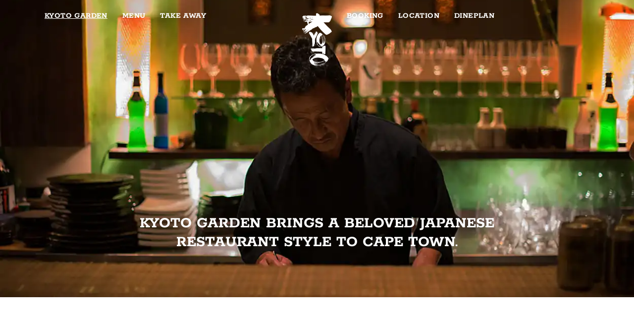

--- FILE ---
content_type: text/html; charset=utf-8
request_url: https://kyotogarden.co.za/
body_size: 20103
content:
<!DOCTYPE html><html lang="en"><head><meta charSet="utf-8"/><meta http-equiv="x-ua-compatible" content="ie=edge"/><meta name="viewport" content="width=device-width, initial-scale=1, shrink-to-fit=no"/><meta name="generator" content="Gatsby 5.15.0"/><meta name="theme-color" content="#000000"/><meta name="description" content="Experience the best of Japanese and sushi cuisine in Cape Town at Kyoto Garden, a multi award-winning restaurant located in the heart of the city." data-gatsby-head="true"/><style data-href="/styles.684c75f167d4af6f1be0.css" data-identity="gatsby-global-css">.images-board{display:grid;grid-template-columns:1fr 1fr 1fr;max-width:1150px;padding-bottom:76px}.images-board .left .image2{left:-30px;margin-top:40px;position:relative}.images-board .middle .image1{margin-top:76px}.images-board .right .image1{position:relative;top:-30px}.images-board .right .image2{left:15px;margin-top:40px;position:relative}.info-section{background-color:gray}#Home .hero-banner{height:600px}#Home .hero-banner .image-container{height:600px!important}.navLinks{font-family:Rokkitt,serif;font-size:16px!important;justify-content:center;text-transform:uppercase;width:100%}.navLinks a{color:#fff;letter-spacing:.4px}.navLinks .left{justify-content:left;padding-left:20px}.navLinks .left,.navLinks .right{column-gap:30px;display:flex;flex-basis:0;flex-grow:1}.navLinks .right{justify-content:right;padding-right:20px}.hero-banner{position:relative}.hero-banner h1{font-family:Rokkitt,serif}.takeaway-page .navLinks .middle{display:none}footer{background-color:#000;padding-bottom:60px;padding-top:60px}footer,footer .book-btn{color:#fff;text-align:center}footer .book-btn{border:1px solid #fff;border-radius:50px;display:block;font-family:Rokkitt,serif;margin:0 auto;padding:20px 30px;text-decoration:none;text-transform:uppercase;transition:all .3s ease;width:250px}footer .book-btn:hover{background-color:#fff;color:#000}footer .inner{margin:0 auto;max-width:1250px;padding:0 20px}footer a{color:#fff;text-decoration:none;transition:opacity .3s ease}footer a:hover{opacity:.7}.bookingButtons{align-items:center;background-color:#fff;border:1px solid #ddd;border-radius:8px;color:#000;display:flex;font-family:Rokkitt,serif;gap:15px;justify-content:center;margin:10px auto;max-width:300px;padding:10px 20px;text-decoration:none;transition:all .3s ease;width:100%}.bookingButtons:hover{box-shadow:0 4px 8px rgba(0,0,0,.1);cursor:pointer;transform:translateY(-2px)}.bookingButtons .gatsby-image-wrapper,.bookingButtons img{height:40px!important;object-fit:contain;width:40px!important}.bookingButtons span{font-size:16px;font-weight:500;white-space:nowrap}@media only screen and (max-width:600px){.bookingButtons{max-width:250px}.bookingButtons .gatsby-image-wrapper,.bookingButtons img{height:30px!important;width:30px!important}.bookingButtons span{font-size:14px}#Home .hero-banner,#Home .hero-banner .image-container,#Home .hero-banner .image-container>div{height:300px!important}.hero-banner h1{box-sizing:border-box;font-size:34px!important;padding-left:25px;padding-right:25px;width:100%}}#Location .section2{padding:40px 20px;text-align:center}#Location .section2 .large-text{font-family:Rokkitt,serif;font-size:24px;margin-bottom:20px}#Location .location-section{margin:40px auto;text-align:center}#Location .page-link{color:#000;display:block;margin:30px auto;max-width:800px;text-align:center;text-decoration:underline;transition:all .3s ease}#Location .page-link:hover{opacity:.7}#Location .address-link{font-weight:500;margin-bottom:40px}#Location .map-container{margin:40px 0;transition:all .3s ease}#Location .map-container:hover{opacity:.9}@media (max-width:768px){.location-section{padding-left:25px;padding-right:25px}}#TakeAway .takeaway-section{margin:40px 0;text-align:center}#TakeAway .section-title{font-family:Rokkitt,serif;font-size:24px;margin-bottom:30px}#TakeAway .delivery-options{align-items:center;display:flex;flex-direction:column;gap:20px;margin:40px 0}#TakeAway .delivery-text{font-size:18px;line-height:1.6;margin:0 auto;max-width:600px}@media (max-width:768px){.takeaway-section{padding-left:25px;padding-right:25px}}@font-face{font-display:swap;font-family:Roboto;font-style:normal;font-weight:400;src:url(/static/roboto-regular-cfba0239aa54fa9645fe4204ba703146.woff2) format("woff2")}@font-face{font-display:swap;font-family:Rokkitt;font-style:normal;font-weight:700;src:url(/static/rokkitt-bold-89fb614e90a9cf24566ee62c0045e0a8.woff2) format("woff2")}*{margin:0;padding:0}body{-webkit-font-smoothing:antialiased;-moz-osx-font-smoothing:grayscale;background:#fff}.image-container{overflow:hidden}.slide{align-items:center;display:flex;justify-content:center}#NotFound{padding:60px 20px;text-align:center}#NotFound h1{font-family:Rokkitt,serif;font-size:48px;margin-bottom:20px}#NotFound p{font-size:18px;margin-bottom:30px}#NotFound .back-link{border:1px solid #000;border-radius:4px;color:#000;display:inline-block;padding:10px 20px;text-decoration:none;transition:all .3s ease}#NotFound .back-link:hover{background-color:#000;color:#fff}a,abbr,acronym,address,applet,article,aside,audio,b,big,blockquote,body,canvas,caption,center,cite,code,dd,del,details,dfn,div,dl,dt,em,embed,fieldset,figcaption,figure,footer,form,h1,h2,h3,h4,h5,h6,header,hgroup,html,i,iframe,img,ins,kbd,label,legend,li,mark,menu,nav,object,ol,output,p,pre,q,ruby,s,samp,section,small,span,strike,strong,sub,summary,sup,table,tbody,td,tfoot,th,thead,time,tr,tt,u,ul,var,video{border:0;font-size:100%;font:inherit;padding:0;vertical-align:baseline}article,aside,details,figcaption,figure,footer,header,hgroup,menu,nav,section{display:block}body{color:#333;font-family:Roboto,-apple-system,BlinkMacSystemFont,Segoe UI,Oxygen,Ubuntu,Cantarell,Open Sans,Helvetica Neue,sans-serif;font-weight:400;line-height:1.5;margin:0;padding:0}ol,ul{list-style:none}blockquote,q{quotes:none}blockquote:after,blockquote:before,q:after,q:before{content:"";content:none}table{border-collapse:collapse;border-spacing:0}#__next,body,html{height:100%;width:100%}a{color:inherit;text-decoration:none}*{box-sizing:border-box}main{height:100%}.hero-banner{max-height:100vh;text-align:center;width:100%}.navbar{position:absolute;width:100%;z-index:10}.navLinks{display:flex;flex-direction:row;margin:20px auto 0;max-width:1250px;padding-left:25px;padding-right:25px}.navLogo{width:60px}.image-container{align-items:center;display:flex;justify-content:center}.image-container,header{max-width:100%;width:100%}.section2{display:grid;grid-template-columns:1fr 1fr;margin-top:76px;padding-bottom:76px}.btn-primary{display:block;margin-top:20px;padding:10px 40px}footer{margin:60px 0 0;padding:60px 25px;width:100%}section{margin:0 auto;max-width:1250px}.bm-item{letter-spacing:2px!important;text-transform:uppercase}.two-grid{display:grid;grid-template-columns:1fr 1fr;margin-bottom:80px;margin-top:40px}.two-grid.first{margin-bottom:120px;margin-top:120px}.two-grid h1{font-family:Rokkitt,Georgia,serif;font-size:24px;text-transform:uppercase}.two-grid p{color:#737373;font-family:Roboto,-apple-system,BlinkMacSystemFont,Segoe UI,Oxygen,Ubuntu,Cantarell,Open Sans,Helvetica Neue,sans-serif;font-weight:400;letter-spacing:1px;line-height:1.4rem}.two-grid .right.text{box-sizing:border-box;font-size:18px;padding:40px 0 80px 80px}.two-grid .left.text{box-sizing:border-box;font-size:18px;padding:40px 80px 80px 0}.awards-grid{column-gap:40px;display:flex;margin:0 auto 40px;max-width:300px;width:100%}.large-text,.large-text-padding-right-50{font-family:Roboto,-apple-system,BlinkMacSystemFont,Segoe UI,Oxygen,Ubuntu,Cantarell,Open Sans,Helvetica Neue,sans-serif;font-size:36px;font-weight:900;letter-spacing:-2px;text-transform:uppercase}.large-text-padding-right-50{padding-right:50px}@media only screen and (max-width:600px){.large-text,.large-text-padding-right-50{font-size:24px;letter-spacing:1px;margin-bottom:40px}}.small-text{color:#737373;font-family:Roboto,-apple-system,BlinkMacSystemFont,Segoe UI,Oxygen,Ubuntu,Cantarell,Open Sans,Helvetica Neue,sans-serif;font-size:18px;font-weight:400;letter-spacing:1px;line-height:1.4rem}h1,h2,h3,h4,h5,h6{font-family:Rokkitt,Georgia,serif;font-weight:700;line-height:1.2;margin-bottom:1rem}@media only screen and (min-width:600px){.mobileNavContainer{display:none}.navbar{display:block}}@media only screen and (max-width:600px){.mobileNavContainer{display:block}.navbar{display:none}.two-grid{grid-template-columns:1fr;margin:40px 0 0}.two-grid.first{margin-bottom:40px;margin-top:40px}.two-grid.cozy-grid .right{grid-row:1/2}.section2{grid-template-columns:1fr;margin-top:40px;padding-bottom:0}.two-grid .left.text,.two-grid .right.text{padding:40px 40px 40px 0}.two-grid p{margin:0}section{margin:0 auto;max-width:1250px;padding-left:25px;padding-right:25px}#Home .hero-banner .image-container,#Home .hero-banner .image-container>div,#Home .hero-banner .image-container>div>div{height:300px!important}.hero-banner{height:300px}.hero-banner .image-container{height:100%}.hero-banner .gatsby-image-wrapper{height:100%;width:100%}.hero-banner h1{font-size:3rem!important}#Home .hero-banner h1{display:none}#Home .hero-banner .image-container{height:300px}}.menu-item{color:#fff;letter-spacing:2px;margin-left:30px;text-decoration:none}.bm-item[aria-current=page],.menu-item[aria-current=page]{text-decoration:underline}footer .inner{display:flex;flex-direction:column;row-gap:40px}.margin-top-40{margin-top:40px}.margin-bottom-40{margin-bottom:40px}@media only screen and (max-width:600px){footer .inner{flex-direction:column;row-gap:40px}}.mobileNavContainer .navLogo{left:15px;position:absolute;top:15px;width:50px;z-index:400}#Booking .booking-navlink,#Home .home-navlink,#Location .location-navlink,#Menu .menu-navlink,#Takeaway .takeaway-navlink{text-decoration:underline}.bm-burger-button{right:20px!important;top:20px!important}.bm-burger-bars{background:#fff!important;border:1px solid #000;height:5px!important}.opening-time-heading{font-weight:600;margin-bottom:10px;margin-top:10px;text-decoration:underline}.hero-banner .image-container{height:600px;margin:0 auto;max-width:1400px;overflow:hidden;width:100%}.hero-banner .image-container>div{height:100%;width:100%}.hero-banner .hero-image{height:100%;object-fit:cover;width:100%}.hero-banner h1{color:#fff;font-family:Rokkitt,Georgia,serif;font-size:32px!important;left:0;margin:auto;position:absolute;right:0;text-transform:uppercase;top:72%;width:800px;z-index:10}@media only screen and (max-width:600px){.hero-banner h1{font-size:24px!important;padding-left:25px;padding-right:25px;width:100%}.hero-banner,.hero-banner .image-container{height:300px!important}}@media only screen and (max-width:768px){.mobileNavContainer{align-items:center;background:transparent;display:flex;justify-content:flex-start;left:0;padding:1rem;position:fixed;top:0;width:100%;z-index:999}.navLogo{display:block;text-decoration:none;width:120px}.navLogo img{height:auto;width:100%}}.section-title,h1,h2,h3,h4,h5,h6{font-family:Rokkitt,Georgia,serif;font-weight:700}.footer-logo{height:auto;margin-top:40px;width:150px}@media only screen and (max-width:600px){.footer-logo{margin-top:20px;width:120px}}#Booking .booking-section{margin:40px 0;text-align:center}#Booking .section-title{color:#000;font-family:Rokkitt,Georgia,serif;font-size:2.5rem;font-weight:700;margin-bottom:30px}#Booking .booking-options{align-items:center;display:flex;flex-direction:column;gap:20px}#Booking .info-section p{font-family:Roboto,-apple-system,BlinkMacSystemFont,Segoe UI,Oxygen,Ubuntu,Cantarell,Open Sans,Helvetica Neue,sans-serif;font-size:1.1rem;line-height:1.6}#Booking .info-section a{color:#000;text-decoration:underline}@media (max-width:768px){.booking-section{padding-left:25px;padding-right:25px}#Booking .section-title{font-size:2rem}}#Menu .menu-section{margin:40px 0;text-align:center}#Menu .section-title{font-family:Rokkitt,serif;font-size:24px;margin-bottom:30px}#Menu .menu-carousel{margin:40px auto;max-width:800px}#Menu .menu-link{border:1px solid #000;border-radius:4px;color:#000;display:inline-block;margin:20px;padding:10px 20px;text-decoration:none;transition:all .3s ease}#Menu .menu-link:hover{background-color:#000;color:#fff}@media (max-width:768px){.menu-section{padding-left:25px;padding-right:25px}.mobile-nav{display:block}.mobileNavContainer{background:transparent;left:0;padding:20px;position:absolute;top:0;width:100%;z-index:999}.mobileNavContainer .navLogo{display:block;width:40px}.mobileNavContainer .navLogo img{height:auto;width:100%}.bm-burger-button{height:24px;position:fixed;right:36px;top:16px;transition:opacity .3s ease;width:30px;z-index:1000}.bm-burger-button.hidden{opacity:0;visibility:hidden}#react-burger-menu-btn{background:transparent;border:none;cursor:pointer;font-size:0;height:100%;left:0;margin:0;padding:0;position:absolute;top:0;width:100%;z-index:1}.bm-burger-bars{background:#fff;height:3px;left:0;opacity:1;position:absolute;right:0}.menu-overlay{display:flex;height:100vh;position:fixed;right:-100%;top:0;transition:all .4s cubic-bezier(.7,0,.3,1);width:100%;z-index:999}.menu-overlay.open{right:0}.menu-background{cursor:pointer;left:0;width:33.33%}.menu-background,.menu-content{height:100%;position:absolute;top:0}.menu-content{align-items:center;background:rgba(0,0,0,.98);display:flex;flex-direction:column;gap:1.5rem;justify-content:center;padding:2rem;right:0;width:66.66%}.close-button{background:transparent;border:none;cursor:pointer;height:24px;opacity:0;padding:0;position:absolute;right:20px;top:20px;visibility:hidden;width:30px;z-index:1000}.menu-overlay.open .close-button{opacity:1;visibility:visible}.close-bar{background:#fff;height:3px;left:0;position:absolute;top:50%;width:100%}.close-bar:first-child{transform:translateY(-50%) rotate(45deg)}.close-bar:last-child{transform:translateY(-50%) rotate(-45deg)}.menu-content a{color:#fff;font-size:1.4rem;font-weight:300;letter-spacing:1px;position:relative;text-decoration:none;text-transform:uppercase;transition:color .3s ease}.menu-content a:hover{color:#e0e0e0}.menu-content a[aria-current=page]:after{background:#fff;bottom:-4px;content:"";height:1px;left:0;position:absolute;width:100%}.book-button{align-items:center;background:#fff;border-radius:4px;box-sizing:border-box;color:#000!important;display:flex;font-size:.75rem!important;font-weight:400!important;justify-content:center;margin-top:1rem;padding:12px 24px;text-transform:none!important;transition:background-color .3s ease}.book-button span{margin-right:10px}.book-button:hover{background:#f0f0f0;color:#000!important}.dineplan-logo{height:30px;object-fit:contain;width:30px}}@font-face{font-family:swiper-icons;font-style:normal;font-weight:400;src:url("data:application/font-woff;charset=utf-8;base64, [base64]//wADZ2x5ZgAAAywAAADMAAAD2MHtryVoZWFkAAABbAAAADAAAAA2E2+eoWhoZWEAAAGcAAAAHwAAACQC9gDzaG10eAAAAigAAAAZAAAArgJkABFsb2NhAAAC0AAAAFoAAABaFQAUGG1heHAAAAG8AAAAHwAAACAAcABAbmFtZQAAA/gAAAE5AAACXvFdBwlwb3N0AAAFNAAAAGIAAACE5s74hXjaY2BkYGAAYpf5Hu/j+W2+MnAzMYDAzaX6QjD6/4//Bxj5GA8AuRwMYGkAPywL13jaY2BkYGA88P8Agx4j+/8fQDYfA1AEBWgDAIB2BOoAeNpjYGRgYNBh4GdgYgABEMnIABJzYNADCQAACWgAsQB42mNgYfzCOIGBlYGB0YcxjYGBwR1Kf2WQZGhhYGBiYGVmgAFGBiQQkOaawtDAoMBQxXjg/wEGPcYDDA4wNUA2CCgwsAAAO4EL6gAAeNpj2M0gyAACqxgGNWBkZ2D4/wMA+xkDdgAAAHjaY2BgYGaAYBkGRgYQiAHyGMF8FgYHIM3DwMHABGQrMOgyWDLEM1T9/w8UBfEMgLzE////P/5//f/V/xv+r4eaAAeMbAxwIUYmIMHEgKYAYjUcsDAwsLKxc3BycfPw8jEQA/[base64]/uznmfPFBNODM2K7MTQ45YEAZqGP81AmGGcF3iPqOop0r1SPTaTbVkfUe4HXj97wYE+yNwWYxwWu4v1ugWHgo3S1XdZEVqWM7ET0cfnLGxWfkgR42o2PvWrDMBSFj/IHLaF0zKjRgdiVMwScNRAoWUoH78Y2icB/yIY09An6AH2Bdu/UB+yxopYshQiEvnvu0dURgDt8QeC8PDw7Fpji3fEA4z/PEJ6YOB5hKh4dj3EvXhxPqH/SKUY3rJ7srZ4FZnh1PMAtPhwP6fl2PMJMPDgeQ4rY8YT6Gzao0eAEA409DuggmTnFnOcSCiEiLMgxCiTI6Cq5DZUd3Qmp10vO0LaLTd2cjN4fOumlc7lUYbSQcZFkutRG7g6JKZKy0RmdLY680CDnEJ+UMkpFFe1RN7nxdVpXrC4aTtnaurOnYercZg2YVmLN/d/gczfEimrE/fs/bOuq29Zmn8tloORaXgZgGa78yO9/cnXm2BpaGvq25Dv9S4E9+5SIc9PqupJKhYFSSl47+Qcr1mYNAAAAeNptw0cKwkAAAMDZJA8Q7OUJvkLsPfZ6zFVERPy8qHh2YER+3i/BP83vIBLLySsoKimrqKqpa2hp6+jq6RsYGhmbmJqZSy0sraxtbO3sHRydnEMU4uR6yx7JJXveP7WrDycAAAAAAAH//wACeNpjYGRgYOABYhkgZgJCZgZNBkYGLQZtIJsFLMYAAAw3ALgAeNolizEKgDAQBCchRbC2sFER0YD6qVQiBCv/H9ezGI6Z5XBAw8CBK/m5iQQVauVbXLnOrMZv2oLdKFa8Pjuru2hJzGabmOSLzNMzvutpB3N42mNgZGBg4GKQYzBhYMxJLMlj4GBgAYow/P/PAJJhLM6sSoWKfWCAAwDAjgbRAAB42mNgYGBkAIIbCZo5IPrmUn0hGA0AO8EFTQAA")}:root{--swiper-theme-color:#007aff}:host{display:block;margin-left:auto;margin-right:auto;position:relative;z-index:1}.swiper{display:block;list-style:none;margin-left:auto;margin-right:auto;overflow:hidden;padding:0;position:relative;z-index:1}.swiper-vertical>.swiper-wrapper{flex-direction:column}.swiper-wrapper{box-sizing:content-box;display:flex;height:100%;position:relative;transition-property:transform;transition-timing-function:var(--swiper-wrapper-transition-timing-function,initial);width:100%;z-index:1}.swiper-android .swiper-slide,.swiper-ios .swiper-slide,.swiper-wrapper{transform:translateZ(0)}.swiper-horizontal{touch-action:pan-y}.swiper-vertical{touch-action:pan-x}.swiper-slide{display:block;flex-shrink:0;height:100%;position:relative;transition-property:transform}.swiper-slide-invisible-blank{visibility:hidden}.swiper-autoheight,.swiper-autoheight .swiper-slide{height:auto}.swiper-autoheight .swiper-wrapper{align-items:flex-start;transition-property:transform,height}.swiper-backface-hidden .swiper-slide{backface-visibility:hidden;transform:translateZ(0)}.swiper-3d.swiper-css-mode .swiper-wrapper{perspective:1200px}.swiper-3d .swiper-wrapper{transform-style:preserve-3d}.swiper-3d{perspective:1200px}.swiper-3d .swiper-cube-shadow,.swiper-3d .swiper-slide{transform-style:preserve-3d}.swiper-css-mode>.swiper-wrapper{-ms-overflow-style:none;overflow:auto;scrollbar-width:none}.swiper-css-mode>.swiper-wrapper::-webkit-scrollbar{display:none}.swiper-css-mode>.swiper-wrapper>.swiper-slide{scroll-snap-align:start start}.swiper-css-mode.swiper-horizontal>.swiper-wrapper{scroll-snap-type:x mandatory}.swiper-css-mode.swiper-vertical>.swiper-wrapper{scroll-snap-type:y mandatory}.swiper-css-mode.swiper-free-mode>.swiper-wrapper{scroll-snap-type:none}.swiper-css-mode.swiper-free-mode>.swiper-wrapper>.swiper-slide{scroll-snap-align:none}.swiper-css-mode.swiper-centered>.swiper-wrapper:before{content:"";flex-shrink:0;order:9999}.swiper-css-mode.swiper-centered>.swiper-wrapper>.swiper-slide{scroll-snap-align:center center;scroll-snap-stop:always}.swiper-css-mode.swiper-centered.swiper-horizontal>.swiper-wrapper>.swiper-slide:first-child{margin-inline-start:var(--swiper-centered-offset-before)}.swiper-css-mode.swiper-centered.swiper-horizontal>.swiper-wrapper:before{height:100%;min-height:1px;width:var(--swiper-centered-offset-after)}.swiper-css-mode.swiper-centered.swiper-vertical>.swiper-wrapper>.swiper-slide:first-child{margin-block-start:var(--swiper-centered-offset-before)}.swiper-css-mode.swiper-centered.swiper-vertical>.swiper-wrapper:before{height:var(--swiper-centered-offset-after);min-width:1px;width:100%}.swiper-3d .swiper-slide-shadow,.swiper-3d .swiper-slide-shadow-bottom,.swiper-3d .swiper-slide-shadow-left,.swiper-3d .swiper-slide-shadow-right,.swiper-3d .swiper-slide-shadow-top{height:100%;left:0;pointer-events:none;position:absolute;top:0;width:100%;z-index:10}.swiper-3d .swiper-slide-shadow{background:rgba(0,0,0,.15)}.swiper-3d .swiper-slide-shadow-left{background-image:linear-gradient(270deg,rgba(0,0,0,.5),transparent)}.swiper-3d .swiper-slide-shadow-right{background-image:linear-gradient(90deg,rgba(0,0,0,.5),transparent)}.swiper-3d .swiper-slide-shadow-top{background-image:linear-gradient(0deg,rgba(0,0,0,.5),transparent)}.swiper-3d .swiper-slide-shadow-bottom{background-image:linear-gradient(180deg,rgba(0,0,0,.5),transparent)}.swiper-lazy-preloader{border:4px solid var(--swiper-preloader-color,var(--swiper-theme-color));border-radius:50%;border-top:4px solid transparent;box-sizing:border-box;height:42px;left:50%;margin-left:-21px;margin-top:-21px;position:absolute;top:50%;transform-origin:50%;width:42px;z-index:10}.swiper-watch-progress .swiper-slide-visible .swiper-lazy-preloader,.swiper:not(.swiper-watch-progress) .swiper-lazy-preloader{animation:swiper-preloader-spin 1s linear infinite}.swiper-lazy-preloader-white{--swiper-preloader-color:#fff}.swiper-lazy-preloader-black{--swiper-preloader-color:#000}@keyframes swiper-preloader-spin{0%{transform:rotate(0deg)}to{transform:rotate(1turn)}}:root{--swiper-navigation-size:44px}.swiper-button-next,.swiper-button-prev{align-items:center;color:var(--swiper-navigation-color,var(--swiper-theme-color));cursor:pointer;display:flex;height:var(--swiper-navigation-size);justify-content:center;margin-top:calc(0px - var(--swiper-navigation-size)/2);position:absolute;top:var(--swiper-navigation-top-offset,50%);width:calc(var(--swiper-navigation-size)/44*27);z-index:10}.swiper-button-next.swiper-button-disabled,.swiper-button-prev.swiper-button-disabled{cursor:auto;opacity:.35;pointer-events:none}.swiper-button-next.swiper-button-hidden,.swiper-button-prev.swiper-button-hidden{cursor:auto;opacity:0;pointer-events:none}.swiper-navigation-disabled .swiper-button-next,.swiper-navigation-disabled .swiper-button-prev{display:none!important}.swiper-button-next svg,.swiper-button-prev svg{height:100%;object-fit:contain;transform-origin:center;width:100%}.swiper-rtl .swiper-button-next svg,.swiper-rtl .swiper-button-prev svg{transform:rotate(180deg)}.swiper-button-prev,.swiper-rtl .swiper-button-next{left:var(--swiper-navigation-sides-offset,10px);right:auto}.swiper-button-lock{display:none}.swiper-button-next:after,.swiper-button-prev:after{font-family:swiper-icons;font-size:var(--swiper-navigation-size);font-variant:normal;letter-spacing:0;line-height:1;text-transform:none!important}.swiper-button-prev:after,.swiper-rtl .swiper-button-next:after{content:"prev"}.swiper-button-next,.swiper-rtl .swiper-button-prev{left:auto;right:var(--swiper-navigation-sides-offset,10px)}.swiper-button-next:after,.swiper-rtl .swiper-button-prev:after{content:"next"}.swiper-pagination{text-align:center;transform:translateZ(0);transition:opacity .3s}.swiper-pagination.swiper-pagination-hidden{opacity:0}.swiper-pagination-disabled>.swiper-pagination,.swiper-pagination.swiper-pagination-disabled{display:none!important}.swiper-horizontal>.swiper-pagination-bullets,.swiper-pagination-bullets.swiper-pagination-horizontal,.swiper-pagination-custom,.swiper-pagination-fraction{bottom:var(--swiper-pagination-bottom,8px);left:0;top:var(--swiper-pagination-top,auto);width:100%}.swiper-pagination-bullets-dynamic{font-size:0;overflow:hidden}.swiper-pagination-bullets-dynamic .swiper-pagination-bullet{position:relative;transform:scale(.33)}.swiper-pagination-bullets-dynamic .swiper-pagination-bullet-active,.swiper-pagination-bullets-dynamic .swiper-pagination-bullet-active-main{transform:scale(1)}.swiper-pagination-bullets-dynamic .swiper-pagination-bullet-active-prev{transform:scale(.66)}.swiper-pagination-bullets-dynamic .swiper-pagination-bullet-active-prev-prev{transform:scale(.33)}.swiper-pagination-bullets-dynamic .swiper-pagination-bullet-active-next{transform:scale(.66)}.swiper-pagination-bullets-dynamic .swiper-pagination-bullet-active-next-next{transform:scale(.33)}.swiper-pagination-bullet{background:var(--swiper-pagination-bullet-inactive-color,#000);border-radius:var(--swiper-pagination-bullet-border-radius,50%);display:inline-block;height:var(--swiper-pagination-bullet-height,var(--swiper-pagination-bullet-size,8px));opacity:var(--swiper-pagination-bullet-inactive-opacity,.2);width:var(--swiper-pagination-bullet-width,var(--swiper-pagination-bullet-size,8px))}button.swiper-pagination-bullet{appearance:none;border:none;box-shadow:none;margin:0;padding:0}.swiper-pagination-clickable .swiper-pagination-bullet{cursor:pointer}.swiper-pagination-bullet:only-child{display:none!important}.swiper-pagination-bullet-active{background:var(--swiper-pagination-color,var(--swiper-theme-color));opacity:var(--swiper-pagination-bullet-opacity,1)}.swiper-pagination-vertical.swiper-pagination-bullets,.swiper-vertical>.swiper-pagination-bullets{left:var(--swiper-pagination-left,auto);right:var(--swiper-pagination-right,8px);top:50%;transform:translate3d(0,-50%,0)}.swiper-pagination-vertical.swiper-pagination-bullets .swiper-pagination-bullet,.swiper-vertical>.swiper-pagination-bullets .swiper-pagination-bullet{display:block;margin:var(--swiper-pagination-bullet-vertical-gap,6px) 0}.swiper-pagination-vertical.swiper-pagination-bullets.swiper-pagination-bullets-dynamic,.swiper-vertical>.swiper-pagination-bullets.swiper-pagination-bullets-dynamic{top:50%;transform:translateY(-50%);width:8px}.swiper-pagination-vertical.swiper-pagination-bullets.swiper-pagination-bullets-dynamic .swiper-pagination-bullet,.swiper-vertical>.swiper-pagination-bullets.swiper-pagination-bullets-dynamic .swiper-pagination-bullet{display:inline-block;transition:transform .2s,top .2s}.swiper-horizontal>.swiper-pagination-bullets .swiper-pagination-bullet,.swiper-pagination-horizontal.swiper-pagination-bullets .swiper-pagination-bullet{margin:0 var(--swiper-pagination-bullet-horizontal-gap,4px)}.swiper-horizontal>.swiper-pagination-bullets.swiper-pagination-bullets-dynamic,.swiper-pagination-horizontal.swiper-pagination-bullets.swiper-pagination-bullets-dynamic{left:50%;transform:translateX(-50%);white-space:nowrap}.swiper-horizontal>.swiper-pagination-bullets.swiper-pagination-bullets-dynamic .swiper-pagination-bullet,.swiper-pagination-horizontal.swiper-pagination-bullets.swiper-pagination-bullets-dynamic .swiper-pagination-bullet{transition:transform .2s,left .2s}.swiper-horizontal.swiper-rtl>.swiper-pagination-bullets-dynamic .swiper-pagination-bullet{transition:transform .2s,right .2s}.swiper-pagination-fraction{color:var(--swiper-pagination-fraction-color,inherit)}.swiper-pagination-progressbar{background:var(--swiper-pagination-progressbar-bg-color,rgba(0,0,0,.25));position:absolute}.swiper-pagination-progressbar .swiper-pagination-progressbar-fill{background:var(--swiper-pagination-color,var(--swiper-theme-color));height:100%;left:0;position:absolute;top:0;transform:scale(0);transform-origin:left top;width:100%}.swiper-rtl .swiper-pagination-progressbar .swiper-pagination-progressbar-fill{transform-origin:right top}.swiper-horizontal>.swiper-pagination-progressbar,.swiper-pagination-progressbar.swiper-pagination-horizontal,.swiper-pagination-progressbar.swiper-pagination-vertical.swiper-pagination-progressbar-opposite,.swiper-vertical>.swiper-pagination-progressbar.swiper-pagination-progressbar-opposite{height:var(--swiper-pagination-progressbar-size,4px);left:0;top:0;width:100%}.swiper-horizontal>.swiper-pagination-progressbar.swiper-pagination-progressbar-opposite,.swiper-pagination-progressbar.swiper-pagination-horizontal.swiper-pagination-progressbar-opposite,.swiper-pagination-progressbar.swiper-pagination-vertical,.swiper-vertical>.swiper-pagination-progressbar{height:100%;left:0;top:0;width:var(--swiper-pagination-progressbar-size,4px)}.swiper-pagination-lock{display:none}.carousel-container{max-width:100%;overflow:hidden;padding:2rem 0 4rem;position:relative;width:100%}.carousel-item{aspect-ratio:1/1;border-radius:4px;box-shadow:0 2px 4px rgba(0,0,0,.1);height:100%;overflow:hidden;transition:transform .3s ease;width:100%}.carousel-image{height:100%;object-fit:cover;width:100%}.swiper{max-width:100%;overflow:visible;padding:.5rem}.swiper,.swiper-slide{height:auto;width:100%}.swiper-slide{transition:transform .3s ease}.swiper-slide-active{transform:scale(1.05)}.swiper-button-next,.swiper-button-prev{background:rgba(0,0,0,.5);border-radius:50%;color:#fff;height:40px;transition:all .3s ease;width:40px}.swiper-button-next:hover,.swiper-button-prev:hover{background:rgba(0,0,0,.8);transform:scale(1.1)}.swiper-button-next:after,.swiper-button-prev:after{font-size:1.5rem}.swiper-pagination{align-items:center;bottom:-30px!important;display:flex;gap:8px;justify-content:center;left:0;position:absolute;right:0;z-index:10}.custom-bullet{background:transparent;border:1px solid #000;border-radius:50%;cursor:pointer;display:inline-block;height:8px;margin:0;padding:0;transition:all .3s ease;width:8px}.custom-bullet-active{background:#000;border-color:#000;transform:scale(1)}.swiper-fade .swiper-slide{opacity:0!important;transition:opacity .3s ease}.swiper-fade .swiper-slide-active{opacity:1!important}@media (max-width:767px){.carousel-container{padding:1rem 0 4rem}.carousel-item{aspect-ratio:1/1}.swiper-button-next,.swiper-button-prev{display:none}}</style><style>.gatsby-image-wrapper{position:relative;overflow:hidden}.gatsby-image-wrapper picture.object-fit-polyfill{position:static!important}.gatsby-image-wrapper img{bottom:0;height:100%;left:0;margin:0;max-width:none;padding:0;position:absolute;right:0;top:0;width:100%;object-fit:cover}.gatsby-image-wrapper [data-main-image]{opacity:0;transform:translateZ(0);transition:opacity .25s linear;will-change:opacity}.gatsby-image-wrapper-constrained{display:inline-block;vertical-align:top}</style><noscript><style>.gatsby-image-wrapper noscript [data-main-image]{opacity:1!important}.gatsby-image-wrapper [data-placeholder-image]{opacity:0!important}</style></noscript><script type="module">const e="undefined"!=typeof HTMLImageElement&&"loading"in HTMLImageElement.prototype;e&&document.body.addEventListener("load",(function(e){const t=e.target;if(void 0===t.dataset.mainImage)return;if(void 0===t.dataset.gatsbyImageSsr)return;let a=null,n=t;for(;null===a&&n;)void 0!==n.parentNode.dataset.gatsbyImageWrapper&&(a=n.parentNode),n=n.parentNode;const o=a.querySelector("[data-placeholder-image]"),r=new Image;r.src=t.currentSrc,r.decode().catch((()=>{})).then((()=>{t.style.opacity=1,o&&(o.style.opacity=0,o.style.transition="opacity 500ms linear")}))}),!0);</script><link rel="sitemap" type="application/xml" href="/sitemap-index.xml"/><link rel="icon" href="/favicon-32x32.png?v=cf64c08746cd0825d86734911b725978" type="image/png"/><link rel="manifest" href="/manifest.webmanifest" crossorigin="anonymous"/><link rel="apple-touch-icon" sizes="48x48" href="/icons/icon-48x48.png?v=cf64c08746cd0825d86734911b725978"/><link rel="apple-touch-icon" sizes="72x72" href="/icons/icon-72x72.png?v=cf64c08746cd0825d86734911b725978"/><link rel="apple-touch-icon" sizes="96x96" href="/icons/icon-96x96.png?v=cf64c08746cd0825d86734911b725978"/><link rel="apple-touch-icon" sizes="144x144" href="/icons/icon-144x144.png?v=cf64c08746cd0825d86734911b725978"/><link rel="apple-touch-icon" sizes="192x192" href="/icons/icon-192x192.png?v=cf64c08746cd0825d86734911b725978"/><link rel="apple-touch-icon" sizes="256x256" href="/icons/icon-256x256.png?v=cf64c08746cd0825d86734911b725978"/><link rel="apple-touch-icon" sizes="384x384" href="/icons/icon-384x384.png?v=cf64c08746cd0825d86734911b725978"/><link rel="apple-touch-icon" sizes="512x512" href="/icons/icon-512x512.png?v=cf64c08746cd0825d86734911b725978"/><title data-gatsby-head="true">Kyoto Garden in Cape Town | Award-Winning Japanese Restaurant</title></head><body><div id="___gatsby"><div style="outline:none" tabindex="-1" id="gatsby-focus-wrapper"><div id="outer-container"><main id="page-wrap"><div id="Home"><nav class="navbar"><div class="navLinks"><div class="left"><a aria-current="page" class="menu-item  home-navlink" href="/">Kyoto Garden</a><a class="menu-item  menu-navlink" href="/menu/">Menu</a><a class="menu-item  takeaway-navlink" href="/take-away/">Take Away</a></div><div class="middle"><a aria-current="page" class="navLogo" href="/"><div data-gatsby-image-wrapper="" style="width:100%;height:auto" class="gatsby-image-wrapper gatsby-image-wrapper-constrained"><div style="max-width:60px;display:block"><img alt="" role="presentation" aria-hidden="true" src="data:image/svg+xml;charset=utf-8,%3Csvg%20height=&#x27;125&#x27;%20width=&#x27;60&#x27;%20xmlns=&#x27;http://www.w3.org/2000/svg&#x27;%20version=&#x27;1.1&#x27;%3E%3C/svg%3E" style="max-width:100%;display:block;position:static"/></div><img aria-hidden="true" data-placeholder-image="" style="opacity:1;transition:opacity 500ms linear" decoding="async" src="[data-uri]" alt=""/><picture><source type="image/avif" data-srcset="/static/c47b6c3764016c3060c3b741155a676c/be95b/Kyoto-Brush-White.avif 15w,/static/c47b6c3764016c3060c3b741155a676c/c3123/Kyoto-Brush-White.avif 30w,/static/c47b6c3764016c3060c3b741155a676c/eadd0/Kyoto-Brush-White.avif 60w,/static/c47b6c3764016c3060c3b741155a676c/b3c84/Kyoto-Brush-White.avif 120w" sizes="(min-width: 60px) 60px, 100vw"/><source type="image/webp" data-srcset="/static/c47b6c3764016c3060c3b741155a676c/0fd5e/Kyoto-Brush-White.webp 15w,/static/c47b6c3764016c3060c3b741155a676c/c95eb/Kyoto-Brush-White.webp 30w,/static/c47b6c3764016c3060c3b741155a676c/1128b/Kyoto-Brush-White.webp 60w,/static/c47b6c3764016c3060c3b741155a676c/88649/Kyoto-Brush-White.webp 120w" sizes="(min-width: 60px) 60px, 100vw"/><img data-gatsby-image-ssr="" layout="constrained" data-main-image="" style="opacity:0" sizes="(min-width: 60px) 60px, 100vw" decoding="async" loading="lazy" data-src="/static/c47b6c3764016c3060c3b741155a676c/4681b/Kyoto-Brush-White.png" data-srcset="/static/c47b6c3764016c3060c3b741155a676c/dfd66/Kyoto-Brush-White.png 15w,/static/c47b6c3764016c3060c3b741155a676c/ec5de/Kyoto-Brush-White.png 30w,/static/c47b6c3764016c3060c3b741155a676c/4681b/Kyoto-Brush-White.png 60w,/static/c47b6c3764016c3060c3b741155a676c/4b039/Kyoto-Brush-White.png 120w" alt="Kyoto Garden Logo"/></picture><noscript><picture><source type="image/avif" srcSet="/static/c47b6c3764016c3060c3b741155a676c/be95b/Kyoto-Brush-White.avif 15w,/static/c47b6c3764016c3060c3b741155a676c/c3123/Kyoto-Brush-White.avif 30w,/static/c47b6c3764016c3060c3b741155a676c/eadd0/Kyoto-Brush-White.avif 60w,/static/c47b6c3764016c3060c3b741155a676c/b3c84/Kyoto-Brush-White.avif 120w" sizes="(min-width: 60px) 60px, 100vw"/><source type="image/webp" srcSet="/static/c47b6c3764016c3060c3b741155a676c/0fd5e/Kyoto-Brush-White.webp 15w,/static/c47b6c3764016c3060c3b741155a676c/c95eb/Kyoto-Brush-White.webp 30w,/static/c47b6c3764016c3060c3b741155a676c/1128b/Kyoto-Brush-White.webp 60w,/static/c47b6c3764016c3060c3b741155a676c/88649/Kyoto-Brush-White.webp 120w" sizes="(min-width: 60px) 60px, 100vw"/><img data-gatsby-image-ssr="" layout="constrained" data-main-image="" style="opacity:0" sizes="(min-width: 60px) 60px, 100vw" decoding="async" loading="lazy" src="/static/c47b6c3764016c3060c3b741155a676c/4681b/Kyoto-Brush-White.png" srcSet="/static/c47b6c3764016c3060c3b741155a676c/dfd66/Kyoto-Brush-White.png 15w,/static/c47b6c3764016c3060c3b741155a676c/ec5de/Kyoto-Brush-White.png 30w,/static/c47b6c3764016c3060c3b741155a676c/4681b/Kyoto-Brush-White.png 60w,/static/c47b6c3764016c3060c3b741155a676c/4b039/Kyoto-Brush-White.png 120w" alt="Kyoto Garden Logo"/></picture></noscript><script type="module">const t="undefined"!=typeof HTMLImageElement&&"loading"in HTMLImageElement.prototype;if(t){const t=document.querySelectorAll("img[data-main-image]");for(let e of t){e.dataset.src&&(e.setAttribute("src",e.dataset.src),e.removeAttribute("data-src")),e.dataset.srcset&&(e.setAttribute("srcset",e.dataset.srcset),e.removeAttribute("data-srcset"));const t=e.parentNode.querySelectorAll("source[data-srcset]");for(let e of t)e.setAttribute("srcset",e.dataset.srcset),e.removeAttribute("data-srcset");e.complete&&(e.style.opacity=1,e.parentNode.parentNode.querySelector("[data-placeholder-image]").style.opacity=0)}}</script></div></a></div><div class="right"><a class="menu-item  booking-navlink" href="/booking/">Booking</a><a class="menu-item  location-navlink" href="/location/">Location</a><a class="menu-item  blog-navlink" href="https://www.dineplan.com/restaurants/kyoto-garden" target="_blank" rel="noopener noreferrer">DINEPLAN</a></div></div></nav><div class="mobileNavContainer"><a aria-current="page" class="navLogo" href="/"><div data-gatsby-image-wrapper="" class="gatsby-image-wrapper gatsby-image-wrapper-constrained"><div style="max-width:346px;display:block"><img alt="" role="presentation" aria-hidden="true" src="data:image/svg+xml;charset=utf-8,%3Csvg%20height=&#x27;720&#x27;%20width=&#x27;346&#x27;%20xmlns=&#x27;http://www.w3.org/2000/svg&#x27;%20version=&#x27;1.1&#x27;%3E%3C/svg%3E" style="max-width:100%;display:block;position:static"/></div><img aria-hidden="true" data-placeholder-image="" style="opacity:1;transition:opacity 500ms linear" decoding="async" src="[data-uri]" alt=""/><picture><source type="image/avif" data-srcset="/static/c47b6c3764016c3060c3b741155a676c/25722/Kyoto-Brush-White.avif 87w,/static/c47b6c3764016c3060c3b741155a676c/18b6c/Kyoto-Brush-White.avif 173w,/static/c47b6c3764016c3060c3b741155a676c/d5ae7/Kyoto-Brush-White.avif 346w" sizes="(min-width: 346px) 346px, 100vw"/><source type="image/webp" data-srcset="/static/c47b6c3764016c3060c3b741155a676c/3323e/Kyoto-Brush-White.webp 87w,/static/c47b6c3764016c3060c3b741155a676c/e5d04/Kyoto-Brush-White.webp 173w,/static/c47b6c3764016c3060c3b741155a676c/8772c/Kyoto-Brush-White.webp 346w" sizes="(min-width: 346px) 346px, 100vw"/><img data-gatsby-image-ssr="" data-main-image="" style="opacity:0" sizes="(min-width: 346px) 346px, 100vw" decoding="async" loading="lazy" data-src="/static/c47b6c3764016c3060c3b741155a676c/994d8/Kyoto-Brush-White.png" data-srcset="/static/c47b6c3764016c3060c3b741155a676c/92a9b/Kyoto-Brush-White.png 87w,/static/c47b6c3764016c3060c3b741155a676c/6bb19/Kyoto-Brush-White.png 173w,/static/c47b6c3764016c3060c3b741155a676c/994d8/Kyoto-Brush-White.png 346w" alt="Kyoto Garden Logo"/></picture><noscript><picture><source type="image/avif" srcSet="/static/c47b6c3764016c3060c3b741155a676c/25722/Kyoto-Brush-White.avif 87w,/static/c47b6c3764016c3060c3b741155a676c/18b6c/Kyoto-Brush-White.avif 173w,/static/c47b6c3764016c3060c3b741155a676c/d5ae7/Kyoto-Brush-White.avif 346w" sizes="(min-width: 346px) 346px, 100vw"/><source type="image/webp" srcSet="/static/c47b6c3764016c3060c3b741155a676c/3323e/Kyoto-Brush-White.webp 87w,/static/c47b6c3764016c3060c3b741155a676c/e5d04/Kyoto-Brush-White.webp 173w,/static/c47b6c3764016c3060c3b741155a676c/8772c/Kyoto-Brush-White.webp 346w" sizes="(min-width: 346px) 346px, 100vw"/><img data-gatsby-image-ssr="" data-main-image="" style="opacity:0" sizes="(min-width: 346px) 346px, 100vw" decoding="async" loading="lazy" src="/static/c47b6c3764016c3060c3b741155a676c/994d8/Kyoto-Brush-White.png" srcSet="/static/c47b6c3764016c3060c3b741155a676c/92a9b/Kyoto-Brush-White.png 87w,/static/c47b6c3764016c3060c3b741155a676c/6bb19/Kyoto-Brush-White.png 173w,/static/c47b6c3764016c3060c3b741155a676c/994d8/Kyoto-Brush-White.png 346w" alt="Kyoto Garden Logo"/></picture></noscript><script type="module">const t="undefined"!=typeof HTMLImageElement&&"loading"in HTMLImageElement.prototype;if(t){const t=document.querySelectorAll("img[data-main-image]");for(let e of t){e.dataset.src&&(e.setAttribute("src",e.dataset.src),e.removeAttribute("data-src")),e.dataset.srcset&&(e.setAttribute("srcset",e.dataset.srcset),e.removeAttribute("data-srcset"));const t=e.parentNode.querySelectorAll("source[data-srcset]");for(let e of t)e.setAttribute("srcset",e.dataset.srcset),e.removeAttribute("data-srcset");e.complete&&(e.style.opacity=1,e.parentNode.parentNode.querySelector("[data-placeholder-image]").style.opacity=0)}}</script></div></a><nav class="mobile-nav"><div class="bm-burger-button "><button id="react-burger-menu-btn" aria-label="Open Menu" aria-expanded="false" aria-controls="mobile-menu">Open Menu</button><span><span class="bm-burger-bars" style="top:0%"></span><span class="bm-burger-bars" style="top:40%"></span><span class="bm-burger-bars" style="top:80%"></span></span></div><div class="menu-overlay "><div class="menu-background" role="button" tabindex="-1" aria-label="Close menu overlay"></div><div class="menu-content" id="mobile-menu" aria-hidden="true" style="visibility:hidden" inert=""><button class="close-button" aria-label="Close menu" tabindex="-1"><span class="close-bar"></span><span class="close-bar"></span></button><a aria-current="page" tabindex="-1" class="" href="/">HOME</a><a tabindex="-1" href="/menu/">MENU</a><a tabindex="-1" href="/take-away/">TAKE AWAY</a><a tabindex="-1" href="/booking/">BOOKING</a><a tabindex="-1" href="/location/">LOCATION</a><a href="https://www.dineplan.com/restaurants/kyoto-garden" class="book-button" target="_blank" rel="noopener noreferrer" tabindex="-1"><span>BOOK NOW</span><div data-gatsby-image-wrapper="" class="gatsby-image-wrapper gatsby-image-wrapper-constrained dineplan-logo"><div style="max-width:60px;display:block"><img alt="" role="presentation" aria-hidden="true" src="data:image/svg+xml;charset=utf-8,%3Csvg%20height=&#x27;60&#x27;%20width=&#x27;60&#x27;%20xmlns=&#x27;http://www.w3.org/2000/svg&#x27;%20version=&#x27;1.1&#x27;%3E%3C/svg%3E" style="max-width:100%;display:block;position:static"/></div><img aria-hidden="true" data-placeholder-image="" style="opacity:1;transition:opacity 500ms linear" decoding="async" src="[data-uri]" alt=""/><picture><source type="image/webp" data-srcset="/static/dc69559281d3ce31326e1127002f9a97/f57b3/dineplan-logo-kyoto-garden.webp 15w,/static/dc69559281d3ce31326e1127002f9a97/bde72/dineplan-logo-kyoto-garden.webp 30w,/static/dc69559281d3ce31326e1127002f9a97/927d1/dineplan-logo-kyoto-garden.webp 60w,/static/dc69559281d3ce31326e1127002f9a97/507b0/dineplan-logo-kyoto-garden.webp 120w" sizes="(min-width: 60px) 60px, 100vw"/><img data-gatsby-image-ssr="" data-main-image="" style="opacity:0" sizes="(min-width: 60px) 60px, 100vw" decoding="async" loading="lazy" data-src="/static/dc69559281d3ce31326e1127002f9a97/7ab40/dineplan-logo-kyoto-garden.png" data-srcset="/static/dc69559281d3ce31326e1127002f9a97/7961d/dineplan-logo-kyoto-garden.png 15w,/static/dc69559281d3ce31326e1127002f9a97/53973/dineplan-logo-kyoto-garden.png 30w,/static/dc69559281d3ce31326e1127002f9a97/7ab40/dineplan-logo-kyoto-garden.png 60w,/static/dc69559281d3ce31326e1127002f9a97/a8b52/dineplan-logo-kyoto-garden.png 120w" alt="DinePlan"/></picture><noscript><picture><source type="image/webp" srcSet="/static/dc69559281d3ce31326e1127002f9a97/f57b3/dineplan-logo-kyoto-garden.webp 15w,/static/dc69559281d3ce31326e1127002f9a97/bde72/dineplan-logo-kyoto-garden.webp 30w,/static/dc69559281d3ce31326e1127002f9a97/927d1/dineplan-logo-kyoto-garden.webp 60w,/static/dc69559281d3ce31326e1127002f9a97/507b0/dineplan-logo-kyoto-garden.webp 120w" sizes="(min-width: 60px) 60px, 100vw"/><img data-gatsby-image-ssr="" data-main-image="" style="opacity:0" sizes="(min-width: 60px) 60px, 100vw" decoding="async" loading="lazy" src="/static/dc69559281d3ce31326e1127002f9a97/7ab40/dineplan-logo-kyoto-garden.png" srcSet="/static/dc69559281d3ce31326e1127002f9a97/7961d/dineplan-logo-kyoto-garden.png 15w,/static/dc69559281d3ce31326e1127002f9a97/53973/dineplan-logo-kyoto-garden.png 30w,/static/dc69559281d3ce31326e1127002f9a97/7ab40/dineplan-logo-kyoto-garden.png 60w,/static/dc69559281d3ce31326e1127002f9a97/a8b52/dineplan-logo-kyoto-garden.png 120w" alt="DinePlan"/></picture></noscript><script type="module">const t="undefined"!=typeof HTMLImageElement&&"loading"in HTMLImageElement.prototype;if(t){const t=document.querySelectorAll("img[data-main-image]");for(let e of t){e.dataset.src&&(e.setAttribute("src",e.dataset.src),e.removeAttribute("data-src")),e.dataset.srcset&&(e.setAttribute("srcset",e.dataset.srcset),e.removeAttribute("data-srcset"));const t=e.parentNode.querySelectorAll("source[data-srcset]");for(let e of t)e.setAttribute("srcset",e.dataset.srcset),e.removeAttribute("data-srcset");e.complete&&(e.style.opacity=1,e.parentNode.parentNode.querySelector("[data-placeholder-image]").style.opacity=0)}}</script></div></a></div></div></nav></div><header class="hero-banner"><h1>kyoto garden brings a beloved Japanese restaurant style to Cape Town.</h1><div class="image-container"><div data-gatsby-image-wrapper="" class="gatsby-image-wrapper gatsby-image-wrapper-constrained hero-image"><div style="max-width:1250px;display:block"><img alt="" role="presentation" aria-hidden="true" src="data:image/svg+xml;charset=utf-8,%3Csvg%20height=&#x27;835&#x27;%20width=&#x27;1250&#x27;%20xmlns=&#x27;http://www.w3.org/2000/svg&#x27;%20version=&#x27;1.1&#x27;%3E%3C/svg%3E" style="max-width:100%;display:block;position:static"/></div><img aria-hidden="true" data-placeholder-image="" style="opacity:1;transition:opacity 500ms linear" decoding="async" src="[data-uri]" alt=""/><picture><source type="image/avif" srcSet="/static/ef8a07ceb2779b5b554b7cd2405cdd23/69692/Koshi-dark.avif 313w,/static/ef8a07ceb2779b5b554b7cd2405cdd23/fc59f/Koshi-dark.avif 625w,/static/ef8a07ceb2779b5b554b7cd2405cdd23/e4ff9/Koshi-dark.avif 1250w" sizes="(min-width: 1250px) 1250px, 100vw"/><source type="image/webp" srcSet="/static/ef8a07ceb2779b5b554b7cd2405cdd23/c0513/Koshi-dark.webp 313w,/static/ef8a07ceb2779b5b554b7cd2405cdd23/c81c8/Koshi-dark.webp 625w,/static/ef8a07ceb2779b5b554b7cd2405cdd23/8257d/Koshi-dark.webp 1250w" sizes="(min-width: 1250px) 1250px, 100vw"/><img data-gatsby-image-ssr="" data-main-image="" style="opacity:0" sizes="(min-width: 1250px) 1250px, 100vw" decoding="async" loading="eager" src="/static/ef8a07ceb2779b5b554b7cd2405cdd23/ad5b8/Koshi-dark.jpg" srcSet="/static/ef8a07ceb2779b5b554b7cd2405cdd23/1afe0/Koshi-dark.jpg 313w,/static/ef8a07ceb2779b5b554b7cd2405cdd23/1fa7e/Koshi-dark.jpg 625w,/static/ef8a07ceb2779b5b554b7cd2405cdd23/ad5b8/Koshi-dark.jpg 1250w" alt="Koshi sushi chef"/></picture><noscript><picture><source type="image/avif" srcSet="/static/ef8a07ceb2779b5b554b7cd2405cdd23/69692/Koshi-dark.avif 313w,/static/ef8a07ceb2779b5b554b7cd2405cdd23/fc59f/Koshi-dark.avif 625w,/static/ef8a07ceb2779b5b554b7cd2405cdd23/e4ff9/Koshi-dark.avif 1250w" sizes="(min-width: 1250px) 1250px, 100vw"/><source type="image/webp" srcSet="/static/ef8a07ceb2779b5b554b7cd2405cdd23/c0513/Koshi-dark.webp 313w,/static/ef8a07ceb2779b5b554b7cd2405cdd23/c81c8/Koshi-dark.webp 625w,/static/ef8a07ceb2779b5b554b7cd2405cdd23/8257d/Koshi-dark.webp 1250w" sizes="(min-width: 1250px) 1250px, 100vw"/><img data-gatsby-image-ssr="" data-main-image="" style="opacity:0" sizes="(min-width: 1250px) 1250px, 100vw" decoding="async" loading="eager" src="/static/ef8a07ceb2779b5b554b7cd2405cdd23/ad5b8/Koshi-dark.jpg" srcSet="/static/ef8a07ceb2779b5b554b7cd2405cdd23/1afe0/Koshi-dark.jpg 313w,/static/ef8a07ceb2779b5b554b7cd2405cdd23/1fa7e/Koshi-dark.jpg 625w,/static/ef8a07ceb2779b5b554b7cd2405cdd23/ad5b8/Koshi-dark.jpg 1250w" alt="Koshi sushi chef"/></picture></noscript><script type="module">const t="undefined"!=typeof HTMLImageElement&&"loading"in HTMLImageElement.prototype;if(t){const t=document.querySelectorAll("img[data-main-image]");for(let e of t){e.dataset.src&&(e.setAttribute("src",e.dataset.src),e.removeAttribute("data-src")),e.dataset.srcset&&(e.setAttribute("srcset",e.dataset.srcset),e.removeAttribute("data-srcset"));const t=e.parentNode.querySelectorAll("source[data-srcset]");for(let e of t)e.setAttribute("srcset",e.dataset.srcset),e.removeAttribute("data-srcset");e.complete&&(e.style.opacity=1,e.parentNode.parentNode.querySelector("[data-placeholder-image]").style.opacity=0)}}</script></div></div></header><section><div class="two-grid first"><div class="large-text-padding-right-50">Award-winning contemporary Japanese restaurant located in the heart of Cape Town.</div><div class="small-text">Kyoto Garden is an award-winning Japanese restaurant located in a trendy part of Cape Town bustling with a vibrant nightlife. Once you step inside, however, the noise of the outside world ceases and you&#x27;re invited into an oasis of calm which is beautifully decorated and perfectly lit...</div></div></section><section><div class="two-grid cozy-grid"><div class="left text"><h1>A Cozy Escape</h1><p>This shrine to Japanese cuisine offers much more than sushi and sashimi. At Kyoto Garden, fresh seafood is the specialty, with top-quality, unusual ingredients sourced from around the world, from farmed abalone to Mozambican conch, eel, sea urchin, and even Alaskan king crab, deep-sea scallops and wild salmon.</p></div><div class="right"><div class="image-container image1"><div data-gatsby-image-wrapper="" class="gatsby-image-wrapper gatsby-image-wrapper-constrained"><div style="max-width:680px;display:block"><img alt="" role="presentation" aria-hidden="true" src="data:image/svg+xml;charset=utf-8,%3Csvg%20height=&#x27;382&#x27;%20width=&#x27;680&#x27;%20xmlns=&#x27;http://www.w3.org/2000/svg&#x27;%20version=&#x27;1.1&#x27;%3E%3C/svg%3E" style="max-width:100%;display:block;position:static"/></div><img aria-hidden="true" data-placeholder-image="" style="opacity:1;transition:opacity 500ms linear" decoding="async" src="[data-uri]" alt=""/><picture><source type="image/avif" data-srcset="/static/fcb77eefeb590bec86cb41aabb1f9a7a/9368e/inside_shot.avif 170w,/static/fcb77eefeb590bec86cb41aabb1f9a7a/d1bfc/inside_shot.avif 340w,/static/fcb77eefeb590bec86cb41aabb1f9a7a/65428/inside_shot.avif 680w" sizes="(min-width: 680px) 680px, 100vw"/><source type="image/webp" data-srcset="/static/fcb77eefeb590bec86cb41aabb1f9a7a/70169/inside_shot.webp 170w,/static/fcb77eefeb590bec86cb41aabb1f9a7a/a25c7/inside_shot.webp 340w,/static/fcb77eefeb590bec86cb41aabb1f9a7a/8727e/inside_shot.webp 680w" sizes="(min-width: 680px) 680px, 100vw"/><img data-gatsby-image-ssr="" data-main-image="" style="opacity:0" sizes="(min-width: 680px) 680px, 100vw" decoding="async" loading="lazy" data-src="/static/fcb77eefeb590bec86cb41aabb1f9a7a/bf1e4/inside_shot.jpg" data-srcset="/static/fcb77eefeb590bec86cb41aabb1f9a7a/64e78/inside_shot.jpg 170w,/static/fcb77eefeb590bec86cb41aabb1f9a7a/698b3/inside_shot.jpg 340w,/static/fcb77eefeb590bec86cb41aabb1f9a7a/bf1e4/inside_shot.jpg 680w" alt="Interior of a Modern Cape Town Sushi Restaurant"/></picture><noscript><picture><source type="image/avif" srcSet="/static/fcb77eefeb590bec86cb41aabb1f9a7a/9368e/inside_shot.avif 170w,/static/fcb77eefeb590bec86cb41aabb1f9a7a/d1bfc/inside_shot.avif 340w,/static/fcb77eefeb590bec86cb41aabb1f9a7a/65428/inside_shot.avif 680w" sizes="(min-width: 680px) 680px, 100vw"/><source type="image/webp" srcSet="/static/fcb77eefeb590bec86cb41aabb1f9a7a/70169/inside_shot.webp 170w,/static/fcb77eefeb590bec86cb41aabb1f9a7a/a25c7/inside_shot.webp 340w,/static/fcb77eefeb590bec86cb41aabb1f9a7a/8727e/inside_shot.webp 680w" sizes="(min-width: 680px) 680px, 100vw"/><img data-gatsby-image-ssr="" data-main-image="" style="opacity:0" sizes="(min-width: 680px) 680px, 100vw" decoding="async" loading="lazy" src="/static/fcb77eefeb590bec86cb41aabb1f9a7a/bf1e4/inside_shot.jpg" srcSet="/static/fcb77eefeb590bec86cb41aabb1f9a7a/64e78/inside_shot.jpg 170w,/static/fcb77eefeb590bec86cb41aabb1f9a7a/698b3/inside_shot.jpg 340w,/static/fcb77eefeb590bec86cb41aabb1f9a7a/bf1e4/inside_shot.jpg 680w" alt="Interior of a Modern Cape Town Sushi Restaurant"/></picture></noscript><script type="module">const t="undefined"!=typeof HTMLImageElement&&"loading"in HTMLImageElement.prototype;if(t){const t=document.querySelectorAll("img[data-main-image]");for(let e of t){e.dataset.src&&(e.setAttribute("src",e.dataset.src),e.removeAttribute("data-src")),e.dataset.srcset&&(e.setAttribute("srcset",e.dataset.srcset),e.removeAttribute("data-srcset"));const t=e.parentNode.querySelectorAll("source[data-srcset]");for(let e of t)e.setAttribute("srcset",e.dataset.srcset),e.removeAttribute("data-srcset");e.complete&&(e.style.opacity=1,e.parentNode.parentNode.querySelector("[data-placeholder-image]").style.opacity=0)}}</script></div></div></div></div><div class="two-grid whisky-grid"><div class="left"><div class="image-container image1"><div data-gatsby-image-wrapper="" class="gatsby-image-wrapper gatsby-image-wrapper-constrained"><div style="max-width:680px;display:block"><img alt="" role="presentation" aria-hidden="true" src="data:image/svg+xml;charset=utf-8,%3Csvg%20height=&#x27;453.99999999999994&#x27;%20width=&#x27;680&#x27;%20xmlns=&#x27;http://www.w3.org/2000/svg&#x27;%20version=&#x27;1.1&#x27;%3E%3C/svg%3E" style="max-width:100%;display:block;position:static"/></div><img aria-hidden="true" data-placeholder-image="" style="opacity:1;transition:opacity 500ms linear" decoding="async" src="[data-uri]" alt=""/><picture><source type="image/avif" data-srcset="/static/187a95fc1a099a2c0713d97bfee5ce33/4efb2/whisky.avif 170w,/static/187a95fc1a099a2c0713d97bfee5ce33/e87da/whisky.avif 340w,/static/187a95fc1a099a2c0713d97bfee5ce33/d17cd/whisky.avif 680w" sizes="(min-width: 680px) 680px, 100vw"/><source type="image/webp" data-srcset="/static/187a95fc1a099a2c0713d97bfee5ce33/8907d/whisky.webp 170w,/static/187a95fc1a099a2c0713d97bfee5ce33/d7991/whisky.webp 340w,/static/187a95fc1a099a2c0713d97bfee5ce33/c8d41/whisky.webp 680w" sizes="(min-width: 680px) 680px, 100vw"/><img data-gatsby-image-ssr="" data-main-image="" style="opacity:0" sizes="(min-width: 680px) 680px, 100vw" decoding="async" loading="lazy" data-src="/static/187a95fc1a099a2c0713d97bfee5ce33/64a30/whisky.jpg" data-srcset="/static/187a95fc1a099a2c0713d97bfee5ce33/30c97/whisky.jpg 170w,/static/187a95fc1a099a2c0713d97bfee5ce33/f965e/whisky.jpg 340w,/static/187a95fc1a099a2c0713d97bfee5ce33/64a30/whisky.jpg 680w" alt="South African Whisky Pairings with Sushi"/></picture><noscript><picture><source type="image/avif" srcSet="/static/187a95fc1a099a2c0713d97bfee5ce33/4efb2/whisky.avif 170w,/static/187a95fc1a099a2c0713d97bfee5ce33/e87da/whisky.avif 340w,/static/187a95fc1a099a2c0713d97bfee5ce33/d17cd/whisky.avif 680w" sizes="(min-width: 680px) 680px, 100vw"/><source type="image/webp" srcSet="/static/187a95fc1a099a2c0713d97bfee5ce33/8907d/whisky.webp 170w,/static/187a95fc1a099a2c0713d97bfee5ce33/d7991/whisky.webp 340w,/static/187a95fc1a099a2c0713d97bfee5ce33/c8d41/whisky.webp 680w" sizes="(min-width: 680px) 680px, 100vw"/><img data-gatsby-image-ssr="" data-main-image="" style="opacity:0" sizes="(min-width: 680px) 680px, 100vw" decoding="async" loading="lazy" src="/static/187a95fc1a099a2c0713d97bfee5ce33/64a30/whisky.jpg" srcSet="/static/187a95fc1a099a2c0713d97bfee5ce33/30c97/whisky.jpg 170w,/static/187a95fc1a099a2c0713d97bfee5ce33/f965e/whisky.jpg 340w,/static/187a95fc1a099a2c0713d97bfee5ce33/64a30/whisky.jpg 680w" alt="South African Whisky Pairings with Sushi"/></picture></noscript><script type="module">const t="undefined"!=typeof HTMLImageElement&&"loading"in HTMLImageElement.prototype;if(t){const t=document.querySelectorAll("img[data-main-image]");for(let e of t){e.dataset.src&&(e.setAttribute("src",e.dataset.src),e.removeAttribute("data-src")),e.dataset.srcset&&(e.setAttribute("srcset",e.dataset.srcset),e.removeAttribute("data-srcset"));const t=e.parentNode.querySelectorAll("source[data-srcset]");for(let e of t)e.setAttribute("srcset",e.dataset.srcset),e.removeAttribute("data-srcset");e.complete&&(e.style.opacity=1,e.parentNode.parentNode.querySelector("[data-placeholder-image]").style.opacity=0)}}</script></div></div></div><div class="right text"><h1>Authentic Drinks</h1><p>Kyoto Garden restaurant also boasts South Africa&#x27;s largest collection of Japanese whisky and is renowned for authentic cocktails, including the popular Dirty Ninja Saketini. Step inside and discover why Kyoto Garden was awarded the 2018 Eat Out accolade for Best Seafood Restaurant in Cape Town.</p></div></div></section><div class="awards-grid"><div class="image-container image1"><div data-gatsby-image-wrapper="" class="gatsby-image-wrapper gatsby-image-wrapper-constrained"><div style="max-width:125px;display:block"><img alt="" role="presentation" aria-hidden="true" src="data:image/svg+xml;charset=utf-8,%3Csvg%20height=&#x27;124&#x27;%20width=&#x27;125&#x27;%20xmlns=&#x27;http://www.w3.org/2000/svg&#x27;%20version=&#x27;1.1&#x27;%3E%3C/svg%3E" style="max-width:100%;display:block;position:static"/></div><img aria-hidden="true" data-placeholder-image="" style="opacity:1;transition:opacity 500ms linear" decoding="async" src="[data-uri]" alt=""/><picture><source type="image/avif" data-srcset="/static/8fecc4c3b11fd61f50f6aff6f98125bc/9ccb4/Rossouws.avif 31w,/static/8fecc4c3b11fd61f50f6aff6f98125bc/850cc/Rossouws.avif 63w,/static/8fecc4c3b11fd61f50f6aff6f98125bc/03f24/Rossouws.avif 125w" sizes="(min-width: 125px) 125px, 100vw"/><source type="image/webp" data-srcset="/static/8fecc4c3b11fd61f50f6aff6f98125bc/e1ed3/Rossouws.webp 31w,/static/8fecc4c3b11fd61f50f6aff6f98125bc/4bf0d/Rossouws.webp 63w,/static/8fecc4c3b11fd61f50f6aff6f98125bc/64bd2/Rossouws.webp 125w" sizes="(min-width: 125px) 125px, 100vw"/><img data-gatsby-image-ssr="" data-main-image="" style="opacity:0" sizes="(min-width: 125px) 125px, 100vw" decoding="async" loading="lazy" data-src="/static/8fecc4c3b11fd61f50f6aff6f98125bc/2b62c/Rossouws.png" data-srcset="/static/8fecc4c3b11fd61f50f6aff6f98125bc/94210/Rossouws.png 31w,/static/8fecc4c3b11fd61f50f6aff6f98125bc/b17fa/Rossouws.png 63w,/static/8fecc4c3b11fd61f50f6aff6f98125bc/2b62c/Rossouws.png 125w" alt="Award Winning Rossouws"/></picture><noscript><picture><source type="image/avif" srcSet="/static/8fecc4c3b11fd61f50f6aff6f98125bc/9ccb4/Rossouws.avif 31w,/static/8fecc4c3b11fd61f50f6aff6f98125bc/850cc/Rossouws.avif 63w,/static/8fecc4c3b11fd61f50f6aff6f98125bc/03f24/Rossouws.avif 125w" sizes="(min-width: 125px) 125px, 100vw"/><source type="image/webp" srcSet="/static/8fecc4c3b11fd61f50f6aff6f98125bc/e1ed3/Rossouws.webp 31w,/static/8fecc4c3b11fd61f50f6aff6f98125bc/4bf0d/Rossouws.webp 63w,/static/8fecc4c3b11fd61f50f6aff6f98125bc/64bd2/Rossouws.webp 125w" sizes="(min-width: 125px) 125px, 100vw"/><img data-gatsby-image-ssr="" data-main-image="" style="opacity:0" sizes="(min-width: 125px) 125px, 100vw" decoding="async" loading="lazy" src="/static/8fecc4c3b11fd61f50f6aff6f98125bc/2b62c/Rossouws.png" srcSet="/static/8fecc4c3b11fd61f50f6aff6f98125bc/94210/Rossouws.png 31w,/static/8fecc4c3b11fd61f50f6aff6f98125bc/b17fa/Rossouws.png 63w,/static/8fecc4c3b11fd61f50f6aff6f98125bc/2b62c/Rossouws.png 125w" alt="Award Winning Rossouws"/></picture></noscript><script type="module">const t="undefined"!=typeof HTMLImageElement&&"loading"in HTMLImageElement.prototype;if(t){const t=document.querySelectorAll("img[data-main-image]");for(let e of t){e.dataset.src&&(e.setAttribute("src",e.dataset.src),e.removeAttribute("data-src")),e.dataset.srcset&&(e.setAttribute("srcset",e.dataset.srcset),e.removeAttribute("data-srcset"));const t=e.parentNode.querySelectorAll("source[data-srcset]");for(let e of t)e.setAttribute("srcset",e.dataset.srcset),e.removeAttribute("data-srcset");e.complete&&(e.style.opacity=1,e.parentNode.parentNode.querySelector("[data-placeholder-image]").style.opacity=0)}}</script></div></div><div class="image-container image1"><div data-gatsby-image-wrapper="" class="gatsby-image-wrapper gatsby-image-wrapper-constrained"><div style="max-width:125px;display:block"><img alt="" role="presentation" aria-hidden="true" src="data:image/svg+xml;charset=utf-8,%3Csvg%20height=&#x27;126&#x27;%20width=&#x27;125&#x27;%20xmlns=&#x27;http://www.w3.org/2000/svg&#x27;%20version=&#x27;1.1&#x27;%3E%3C/svg%3E" style="max-width:100%;display:block;position:static"/></div><img aria-hidden="true" data-placeholder-image="" style="opacity:1;transition:opacity 500ms linear" decoding="async" src="[data-uri]" alt=""/><picture><source type="image/avif" data-srcset="/static/78694b2baf5d8f20c8d31b940043964c/9ccb4/Eat-Out-2014-Award.avif 31w,/static/78694b2baf5d8f20c8d31b940043964c/850cc/Eat-Out-2014-Award.avif 63w,/static/78694b2baf5d8f20c8d31b940043964c/5134a/Eat-Out-2014-Award.avif 125w" sizes="(min-width: 125px) 125px, 100vw"/><source type="image/webp" data-srcset="/static/78694b2baf5d8f20c8d31b940043964c/e1ed3/Eat-Out-2014-Award.webp 31w,/static/78694b2baf5d8f20c8d31b940043964c/4bf0d/Eat-Out-2014-Award.webp 63w,/static/78694b2baf5d8f20c8d31b940043964c/a79b1/Eat-Out-2014-Award.webp 125w" sizes="(min-width: 125px) 125px, 100vw"/><img data-gatsby-image-ssr="" data-main-image="" style="opacity:0" sizes="(min-width: 125px) 125px, 100vw" decoding="async" loading="lazy" data-src="/static/78694b2baf5d8f20c8d31b940043964c/6e748/Eat-Out-2014-Award.png" data-srcset="/static/78694b2baf5d8f20c8d31b940043964c/94210/Eat-Out-2014-Award.png 31w,/static/78694b2baf5d8f20c8d31b940043964c/b17fa/Eat-Out-2014-Award.png 63w,/static/78694b2baf5d8f20c8d31b940043964c/6e748/Eat-Out-2014-Award.png 125w" alt="Eat Out Award High Reviews"/></picture><noscript><picture><source type="image/avif" srcSet="/static/78694b2baf5d8f20c8d31b940043964c/9ccb4/Eat-Out-2014-Award.avif 31w,/static/78694b2baf5d8f20c8d31b940043964c/850cc/Eat-Out-2014-Award.avif 63w,/static/78694b2baf5d8f20c8d31b940043964c/5134a/Eat-Out-2014-Award.avif 125w" sizes="(min-width: 125px) 125px, 100vw"/><source type="image/webp" srcSet="/static/78694b2baf5d8f20c8d31b940043964c/e1ed3/Eat-Out-2014-Award.webp 31w,/static/78694b2baf5d8f20c8d31b940043964c/4bf0d/Eat-Out-2014-Award.webp 63w,/static/78694b2baf5d8f20c8d31b940043964c/a79b1/Eat-Out-2014-Award.webp 125w" sizes="(min-width: 125px) 125px, 100vw"/><img data-gatsby-image-ssr="" data-main-image="" style="opacity:0" sizes="(min-width: 125px) 125px, 100vw" decoding="async" loading="lazy" src="/static/78694b2baf5d8f20c8d31b940043964c/6e748/Eat-Out-2014-Award.png" srcSet="/static/78694b2baf5d8f20c8d31b940043964c/94210/Eat-Out-2014-Award.png 31w,/static/78694b2baf5d8f20c8d31b940043964c/b17fa/Eat-Out-2014-Award.png 63w,/static/78694b2baf5d8f20c8d31b940043964c/6e748/Eat-Out-2014-Award.png 125w" alt="Eat Out Award High Reviews"/></picture></noscript><script type="module">const t="undefined"!=typeof HTMLImageElement&&"loading"in HTMLImageElement.prototype;if(t){const t=document.querySelectorAll("img[data-main-image]");for(let e of t){e.dataset.src&&(e.setAttribute("src",e.dataset.src),e.removeAttribute("data-src")),e.dataset.srcset&&(e.setAttribute("srcset",e.dataset.srcset),e.removeAttribute("data-srcset"));const t=e.parentNode.querySelectorAll("source[data-srcset]");for(let e of t)e.setAttribute("srcset",e.dataset.srcset),e.removeAttribute("data-srcset");e.complete&&(e.style.opacity=1,e.parentNode.parentNode.querySelector("[data-placeholder-image]").style.opacity=0)}}</script></div></div></div><div class="carousel-container"><div class="carousel-container"><div class="swiper"><div class="swiper-wrapper"></div><div class="swiper-pagination"></div></div></div></div><section class="info-section"><div class="left"></div><div class="middle"></div><div class="right"></div></section><footer class="footer"><a class="bookingButtons" href="https://www.dineplan.com/restaurants/kyoto-garden" target="_blank" rel="noreferrer"><span>BOOK ON DINEPLAN</span><div data-gatsby-image-wrapper="" class="gatsby-image-wrapper gatsby-image-wrapper-constrained"><div style="max-width:50px;display:block"><img alt="" role="presentation" aria-hidden="true" src="data:image/svg+xml;charset=utf-8,%3Csvg%20height=&#x27;50&#x27;%20width=&#x27;50&#x27;%20xmlns=&#x27;http://www.w3.org/2000/svg&#x27;%20version=&#x27;1.1&#x27;%3E%3C/svg%3E" style="max-width:100%;display:block;position:static"/></div><img aria-hidden="true" data-placeholder-image="" style="opacity:1;transition:opacity 500ms linear" decoding="async" src="[data-uri]" alt=""/><picture><source type="image/avif" data-srcset="/static/dc69559281d3ce31326e1127002f9a97/ebea7/dineplan-logo-kyoto-garden.avif 13w,/static/dc69559281d3ce31326e1127002f9a97/c05bc/dineplan-logo-kyoto-garden.avif 25w,/static/dc69559281d3ce31326e1127002f9a97/4b7aa/dineplan-logo-kyoto-garden.avif 50w,/static/dc69559281d3ce31326e1127002f9a97/53fa6/dineplan-logo-kyoto-garden.avif 100w" sizes="(min-width: 50px) 50px, 100vw"/><source type="image/webp" data-srcset="/static/dc69559281d3ce31326e1127002f9a97/c14f8/dineplan-logo-kyoto-garden.webp 13w,/static/dc69559281d3ce31326e1127002f9a97/9a272/dineplan-logo-kyoto-garden.webp 25w,/static/dc69559281d3ce31326e1127002f9a97/d718c/dineplan-logo-kyoto-garden.webp 50w,/static/dc69559281d3ce31326e1127002f9a97/9c948/dineplan-logo-kyoto-garden.webp 100w" sizes="(min-width: 50px) 50px, 100vw"/><img data-gatsby-image-ssr="" data-main-image="" style="opacity:0" sizes="(min-width: 50px) 50px, 100vw" decoding="async" loading="lazy" data-src="/static/dc69559281d3ce31326e1127002f9a97/009f9/dineplan-logo-kyoto-garden.png" data-srcset="/static/dc69559281d3ce31326e1127002f9a97/056dd/dineplan-logo-kyoto-garden.png 13w,/static/dc69559281d3ce31326e1127002f9a97/23e15/dineplan-logo-kyoto-garden.png 25w,/static/dc69559281d3ce31326e1127002f9a97/009f9/dineplan-logo-kyoto-garden.png 50w,/static/dc69559281d3ce31326e1127002f9a97/c9c48/dineplan-logo-kyoto-garden.png 100w" alt="Koshi sushi chef"/></picture><noscript><picture><source type="image/avif" srcSet="/static/dc69559281d3ce31326e1127002f9a97/ebea7/dineplan-logo-kyoto-garden.avif 13w,/static/dc69559281d3ce31326e1127002f9a97/c05bc/dineplan-logo-kyoto-garden.avif 25w,/static/dc69559281d3ce31326e1127002f9a97/4b7aa/dineplan-logo-kyoto-garden.avif 50w,/static/dc69559281d3ce31326e1127002f9a97/53fa6/dineplan-logo-kyoto-garden.avif 100w" sizes="(min-width: 50px) 50px, 100vw"/><source type="image/webp" srcSet="/static/dc69559281d3ce31326e1127002f9a97/c14f8/dineplan-logo-kyoto-garden.webp 13w,/static/dc69559281d3ce31326e1127002f9a97/9a272/dineplan-logo-kyoto-garden.webp 25w,/static/dc69559281d3ce31326e1127002f9a97/d718c/dineplan-logo-kyoto-garden.webp 50w,/static/dc69559281d3ce31326e1127002f9a97/9c948/dineplan-logo-kyoto-garden.webp 100w" sizes="(min-width: 50px) 50px, 100vw"/><img data-gatsby-image-ssr="" data-main-image="" style="opacity:0" sizes="(min-width: 50px) 50px, 100vw" decoding="async" loading="lazy" src="/static/dc69559281d3ce31326e1127002f9a97/009f9/dineplan-logo-kyoto-garden.png" srcSet="/static/dc69559281d3ce31326e1127002f9a97/056dd/dineplan-logo-kyoto-garden.png 13w,/static/dc69559281d3ce31326e1127002f9a97/23e15/dineplan-logo-kyoto-garden.png 25w,/static/dc69559281d3ce31326e1127002f9a97/009f9/dineplan-logo-kyoto-garden.png 50w,/static/dc69559281d3ce31326e1127002f9a97/c9c48/dineplan-logo-kyoto-garden.png 100w" alt="Koshi sushi chef"/></picture></noscript><script type="module">const t="undefined"!=typeof HTMLImageElement&&"loading"in HTMLImageElement.prototype;if(t){const t=document.querySelectorAll("img[data-main-image]");for(let e of t){e.dataset.src&&(e.setAttribute("src",e.dataset.src),e.removeAttribute("data-src")),e.dataset.srcset&&(e.setAttribute("srcset",e.dataset.srcset),e.removeAttribute("data-srcset"));const t=e.parentNode.querySelectorAll("source[data-srcset]");for(let e of t)e.setAttribute("srcset",e.dataset.srcset),e.removeAttribute("data-srcset");e.complete&&(e.style.opacity=1,e.parentNode.parentNode.querySelector("[data-placeholder-image]").style.opacity=0)}}</script></div></a><a class="bookingButtons" href="https://www.mrdfood.com/food-delivery/restaurant/kyoto-garden-japanese-restaurant-gardens-gardens/17266" target="_blank" rel="noreferrer"><span>ORDER ON MR D</span><div data-gatsby-image-wrapper="" class="gatsby-image-wrapper gatsby-image-wrapper-constrained"><div style="max-width:200px;display:block"><img alt="" role="presentation" aria-hidden="true" src="data:image/svg+xml;charset=utf-8,%3Csvg%20height=&#x27;200&#x27;%20width=&#x27;200&#x27;%20xmlns=&#x27;http://www.w3.org/2000/svg&#x27;%20version=&#x27;1.1&#x27;%3E%3C/svg%3E" style="max-width:100%;display:block;position:static"/></div><img aria-hidden="true" data-placeholder-image="" style="opacity:1;transition:opacity 500ms linear" decoding="async" src="[data-uri]" alt=""/><picture><source type="image/avif" data-srcset="/static/acbd7a2ba7b9c4d683c044338092b759/4b7aa/mrdlogo.avif 50w,/static/acbd7a2ba7b9c4d683c044338092b759/53fa6/mrdlogo.avif 100w,/static/acbd7a2ba7b9c4d683c044338092b759/0fd60/mrdlogo.avif 200w" sizes="(min-width: 200px) 200px, 100vw"/><source type="image/webp" data-srcset="/static/acbd7a2ba7b9c4d683c044338092b759/d718c/mrdlogo.webp 50w,/static/acbd7a2ba7b9c4d683c044338092b759/9c948/mrdlogo.webp 100w,/static/acbd7a2ba7b9c4d683c044338092b759/f689a/mrdlogo.webp 200w" sizes="(min-width: 200px) 200px, 100vw"/><img data-gatsby-image-ssr="" data-main-image="" style="opacity:0" sizes="(min-width: 200px) 200px, 100vw" decoding="async" loading="lazy" data-src="/static/acbd7a2ba7b9c4d683c044338092b759/d5400/mrdlogo.jpg" data-srcset="/static/acbd7a2ba7b9c4d683c044338092b759/c7988/mrdlogo.jpg 50w,/static/acbd7a2ba7b9c4d683c044338092b759/c73a7/mrdlogo.jpg 100w,/static/acbd7a2ba7b9c4d683c044338092b759/d5400/mrdlogo.jpg 200w" alt="Koshi sushi chef"/></picture><noscript><picture><source type="image/avif" srcSet="/static/acbd7a2ba7b9c4d683c044338092b759/4b7aa/mrdlogo.avif 50w,/static/acbd7a2ba7b9c4d683c044338092b759/53fa6/mrdlogo.avif 100w,/static/acbd7a2ba7b9c4d683c044338092b759/0fd60/mrdlogo.avif 200w" sizes="(min-width: 200px) 200px, 100vw"/><source type="image/webp" srcSet="/static/acbd7a2ba7b9c4d683c044338092b759/d718c/mrdlogo.webp 50w,/static/acbd7a2ba7b9c4d683c044338092b759/9c948/mrdlogo.webp 100w,/static/acbd7a2ba7b9c4d683c044338092b759/f689a/mrdlogo.webp 200w" sizes="(min-width: 200px) 200px, 100vw"/><img data-gatsby-image-ssr="" data-main-image="" style="opacity:0" sizes="(min-width: 200px) 200px, 100vw" decoding="async" loading="lazy" src="/static/acbd7a2ba7b9c4d683c044338092b759/d5400/mrdlogo.jpg" srcSet="/static/acbd7a2ba7b9c4d683c044338092b759/c7988/mrdlogo.jpg 50w,/static/acbd7a2ba7b9c4d683c044338092b759/c73a7/mrdlogo.jpg 100w,/static/acbd7a2ba7b9c4d683c044338092b759/d5400/mrdlogo.jpg 200w" alt="Koshi sushi chef"/></picture></noscript><script type="module">const t="undefined"!=typeof HTMLImageElement&&"loading"in HTMLImageElement.prototype;if(t){const t=document.querySelectorAll("img[data-main-image]");for(let e of t){e.dataset.src&&(e.setAttribute("src",e.dataset.src),e.removeAttribute("data-src")),e.dataset.srcset&&(e.setAttribute("srcset",e.dataset.srcset),e.removeAttribute("data-srcset"));const t=e.parentNode.querySelectorAll("source[data-srcset]");for(let e of t)e.setAttribute("srcset",e.dataset.srcset),e.removeAttribute("data-srcset");e.complete&&(e.style.opacity=1,e.parentNode.parentNode.querySelector("[data-placeholder-image]").style.opacity=0)}}</script></div></a><div class="inner"><div class="left"><h1 class="large-text margin-top-40 margin-bottom-40" style="padding-right:0">LOCATION</h1><a class="location-link" href="https://www.google.com/maps/place/11+Kloof+Nek+Rd,+Gardens,+Cape+Town,+8001,+South+Africa/@-33.930069,18.408371,17z/data=!3m1!4b1!4m5!3m4!1s0x1dcc677240aaee31:0xcdf4abaf5f27e068!8m2!3d-33.930069!4d18.408371" target="_blank" rel="noreferrer">11 Kloof Nek Rd, Gardens, Cape Town, 8001, South Africa</a><br/><br/><a class="location-link" href="tel:+27214222001">Tel: (+27) 2142 22001</a><br/><br/><a class="location-link" href="/cdn-cgi/l/email-protection#a2c0cdcdc9cbccc5e2c9dbcdd6cdc5c3d0c6c7cc8cc1cd8cd8c3"><span class="__cf_email__" data-cfemail="7e1c1111151710193e1507110a11191f0c1a1b10501d1150041f">[email&#160;protected]</span></a></div><div class="middle margin-top-40 margin-bottom-40"><h1 class="large-text" style="padding-right:0">OPENING HOURS</h1><p class="opening-time-heading">Monday</p><p>CLOSED</p><p class="opening-time-heading">Tuesday</p><p>Open from 17h30 - 23h00</p><p class="opening-time-heading">Wednesday</p><p>Open from 17h30 - 23h00</p><p class="opening-time-heading">Thursday</p><p>Lunch from 12h00 - 15h00</p><p>Open from 17h30 - 23h00</p><p class="opening-time-heading">Friday</p><p>Lunch from 12h00 - 15h00</p><p>Open from 17h30 - 23h00</p><p class="opening-time-heading">Saturday</p><p>Open from 17h30 - 23h00</p><p class="opening-time-heading">Sunday</p><p>CLOSED</p></div><div class="right"><div data-gatsby-image-wrapper="" style="margin-top:40px" class="gatsby-image-wrapper gatsby-image-wrapper-constrained"><div style="max-width:75px;display:block"><img alt="" role="presentation" aria-hidden="true" src="data:image/svg+xml;charset=utf-8,%3Csvg%20height=&#x27;156&#x27;%20width=&#x27;75&#x27;%20xmlns=&#x27;http://www.w3.org/2000/svg&#x27;%20version=&#x27;1.1&#x27;%3E%3C/svg%3E" style="max-width:100%;display:block;position:static"/></div><div aria-hidden="true" data-placeholder-image="" style="opacity:1;transition:opacity 500ms linear"></div><picture><source type="image/avif" data-srcset="/static/c47b6c3764016c3060c3b741155a676c/e7a37/Kyoto-Brush-White.avif 19w,/static/c47b6c3764016c3060c3b741155a676c/f357e/Kyoto-Brush-White.avif 38w,/static/c47b6c3764016c3060c3b741155a676c/3614d/Kyoto-Brush-White.avif 75w,/static/c47b6c3764016c3060c3b741155a676c/74018/Kyoto-Brush-White.avif 150w" sizes="(min-width: 75px) 75px, 100vw"/><img data-gatsby-image-ssr="" data-main-image="" style="opacity:0" sizes="(min-width: 75px) 75px, 100vw" decoding="async" loading="lazy" data-src="/static/c47b6c3764016c3060c3b741155a676c/8fabc/Kyoto-Brush-White.webp" data-srcset="/static/c47b6c3764016c3060c3b741155a676c/dfbb5/Kyoto-Brush-White.webp 19w,/static/c47b6c3764016c3060c3b741155a676c/84f91/Kyoto-Brush-White.webp 38w,/static/c47b6c3764016c3060c3b741155a676c/8fabc/Kyoto-Brush-White.webp 75w,/static/c47b6c3764016c3060c3b741155a676c/de950/Kyoto-Brush-White.webp 150w" alt="Kyoto Garden Logo"/></picture><noscript><picture><source type="image/avif" srcSet="/static/c47b6c3764016c3060c3b741155a676c/e7a37/Kyoto-Brush-White.avif 19w,/static/c47b6c3764016c3060c3b741155a676c/f357e/Kyoto-Brush-White.avif 38w,/static/c47b6c3764016c3060c3b741155a676c/3614d/Kyoto-Brush-White.avif 75w,/static/c47b6c3764016c3060c3b741155a676c/74018/Kyoto-Brush-White.avif 150w" sizes="(min-width: 75px) 75px, 100vw"/><img data-gatsby-image-ssr="" data-main-image="" style="opacity:0" sizes="(min-width: 75px) 75px, 100vw" decoding="async" loading="lazy" src="/static/c47b6c3764016c3060c3b741155a676c/8fabc/Kyoto-Brush-White.webp" srcSet="/static/c47b6c3764016c3060c3b741155a676c/dfbb5/Kyoto-Brush-White.webp 19w,/static/c47b6c3764016c3060c3b741155a676c/84f91/Kyoto-Brush-White.webp 38w,/static/c47b6c3764016c3060c3b741155a676c/8fabc/Kyoto-Brush-White.webp 75w,/static/c47b6c3764016c3060c3b741155a676c/de950/Kyoto-Brush-White.webp 150w" alt="Kyoto Garden Logo"/></picture></noscript><script data-cfasync="false" src="/cdn-cgi/scripts/5c5dd728/cloudflare-static/email-decode.min.js"></script><script type="module">const t="undefined"!=typeof HTMLImageElement&&"loading"in HTMLImageElement.prototype;if(t){const t=document.querySelectorAll("img[data-main-image]");for(let e of t){e.dataset.src&&(e.setAttribute("src",e.dataset.src),e.removeAttribute("data-src")),e.dataset.srcset&&(e.setAttribute("srcset",e.dataset.srcset),e.removeAttribute("data-srcset"));const t=e.parentNode.querySelectorAll("source[data-srcset]");for(let e of t)e.setAttribute("srcset",e.dataset.srcset),e.removeAttribute("data-srcset");e.complete&&(e.style.opacity=1,e.parentNode.parentNode.querySelector("[data-placeholder-image]").style.opacity=0)}}</script></div></div></div></footer></div></main></div></div><div id="gatsby-announcer" style="position:absolute;top:0;width:1px;height:1px;padding:0;overflow:hidden;clip:rect(0, 0, 0, 0);white-space:nowrap;border:0" aria-live="assertive" aria-atomic="true"></div></div><script id="gatsby-script-loader">/*<![CDATA[*/window.pagePath="/";/*]]>*/</script><!-- slice-start id="_gatsby-scripts-1" -->
          <script
            id="gatsby-chunk-mapping"
          >
            window.___chunkMapping="{\"app\":[\"/app-1a1397d471b1d800e821.js\"],\"component---src-pages-404-js\":[\"/component---src-pages-404-js-fc217139886c4ace5d78.js\"],\"component---src-pages-booking-js\":[\"/component---src-pages-booking-js-475a4b37b69b3ce26635.js\"],\"component---src-pages-index-js\":[\"/component---src-pages-index-js-0e49578dee40b1f62102.js\"],\"component---src-pages-location-js\":[\"/component---src-pages-location-js-8ebf77c52ef6cbe6fcf1.js\"],\"component---src-pages-menu-js\":[\"/component---src-pages-menu-js-1977d6c1e770123ebbbd.js\"],\"component---src-pages-take-away-js\":[\"/component---src-pages-take-away-js-0f10223aa5595be2dff0.js\"]}";
          </script>
        <script>window.___webpackCompilationHash="da548281b21be13ba1df";</script><script src="/webpack-runtime-5a46df66540676b62d83.js" async></script><script src="/app-1a1397d471b1d800e821.js" async></script><!-- slice-end id="_gatsby-scripts-1" --><!-- Cloudflare Pages Analytics --><script defer src='https://static.cloudflareinsights.com/beacon.min.js' data-cf-beacon='{"token": "b6f39e007b9d4574a5fb55d91bb7a0f0"}'></script><!-- Cloudflare Pages Analytics --><script defer src="https://static.cloudflareinsights.com/beacon.min.js/vcd15cbe7772f49c399c6a5babf22c1241717689176015" integrity="sha512-ZpsOmlRQV6y907TI0dKBHq9Md29nnaEIPlkf84rnaERnq6zvWvPUqr2ft8M1aS28oN72PdrCzSjY4U6VaAw1EQ==" data-cf-beacon='{"version":"2024.11.0","token":"f34be830693144e58cef285f69a94195","r":1,"server_timing":{"name":{"cfCacheStatus":true,"cfEdge":true,"cfExtPri":true,"cfL4":true,"cfOrigin":true,"cfSpeedBrain":true},"location_startswith":null}}' crossorigin="anonymous"></script>
</body></html>

--- FILE ---
content_type: application/javascript
request_url: https://kyotogarden.co.za/951-df4af1b66f71ca48ca18.js
body_size: 6722
content:
"use strict";(self.webpackChunkkyoto_garden=self.webpackChunkkyoto_garden||[]).push([[951],{4305:function(e,t,a){a.d(t,{a:function(){return u},b:function(){return C},c:function(){return y},e:function(){return m},f:function(){return r},h:function(){return L},i:function(){return E},k:function(){return l},m:function(){return w},n:function(){return s},q:function(){return b},r:function(){return h},s:function(){return x},t:function(){return v},u:function(){return d},v:function(){return f},w:function(){return g},x:function(){return c},y:function(){return i}});var n=a(7956);function i(e){const t=e;Object.keys(t).forEach(e=>{try{t[e]=null}catch(a){}try{delete t[e]}catch(a){}})}function s(e,t){return void 0===t&&(t=0),setTimeout(e,t)}function r(){return Date.now()}function l(e,t){void 0===t&&(t="x");const a=(0,n.a)();let i,s,r;const l=function(e){const t=(0,n.a)();let a;return t.getComputedStyle&&(a=t.getComputedStyle(e,null)),!a&&e.currentStyle&&(a=e.currentStyle),a||(a=e.style),a}(e);return a.WebKitCSSMatrix?(s=l.transform||l.webkitTransform,s.split(",").length>6&&(s=s.split(", ").map(e=>e.replace(",",".")).join(", ")),r=new a.WebKitCSSMatrix("none"===s?"":s)):(r=l.MozTransform||l.OTransform||l.MsTransform||l.msTransform||l.transform||l.getPropertyValue("transform").replace("translate(","matrix(1, 0, 0, 1,"),i=r.toString().split(",")),"x"===t&&(s=a.WebKitCSSMatrix?r.m41:16===i.length?parseFloat(i[12]):parseFloat(i[4])),"y"===t&&(s=a.WebKitCSSMatrix?r.m42:16===i.length?parseFloat(i[13]):parseFloat(i[5])),s||0}function o(e){return"object"==typeof e&&null!==e&&e.constructor&&"Object"===Object.prototype.toString.call(e).slice(8,-1)}function p(e){return"undefined"!=typeof window&&void 0!==window.HTMLElement?e instanceof HTMLElement:e&&(1===e.nodeType||11===e.nodeType)}function c(){const e=Object(arguments.length<=0?void 0:arguments[0]),t=["__proto__","constructor","prototype"];for(let a=1;a<arguments.length;a+=1){const n=a<0||arguments.length<=a?void 0:arguments[a];if(null!=n&&!p(n)){const a=Object.keys(Object(n)).filter(e=>t.indexOf(e)<0);for(let t=0,i=a.length;t<i;t+=1){const i=a[t],s=Object.getOwnPropertyDescriptor(n,i);void 0!==s&&s.enumerable&&(o(e[i])&&o(n[i])?n[i].__swiper__?e[i]=n[i]:c(e[i],n[i]):!o(e[i])&&o(n[i])?(e[i]={},n[i].__swiper__?e[i]=n[i]:c(e[i],n[i])):e[i]=n[i])}}}return e}function u(e,t,a){e.style.setProperty(t,a)}function d(e){let{swiper:t,targetPosition:a,side:i}=e;const s=(0,n.a)(),r=-t.translate;let l,o=null;const p=t.params.speed;t.wrapperEl.style.scrollSnapType="none",s.cancelAnimationFrame(t.cssModeFrameID);const c=a>r?"next":"prev",u=(e,t)=>"next"===c&&e>=t||"prev"===c&&e<=t,d=()=>{l=(new Date).getTime(),null===o&&(o=l);const e=Math.max(Math.min((l-o)/p,1),0),n=.5-Math.cos(e*Math.PI)/2;let c=r+n*(a-r);if(u(c,a)&&(c=a),t.wrapperEl.scrollTo({[i]:c}),u(c,a))return t.wrapperEl.style.overflow="hidden",t.wrapperEl.style.scrollSnapType="",setTimeout(()=>{t.wrapperEl.style.overflow="",t.wrapperEl.scrollTo({[i]:c})}),void s.cancelAnimationFrame(t.cssModeFrameID);t.cssModeFrameID=s.requestAnimationFrame(d)};d()}function m(e,t){void 0===t&&(t="");const a=(0,n.a)(),i=[...e.children];return a.HTMLSlotElement&&e instanceof HTMLSlotElement&&i.push(...e.assignedElements()),t?i.filter(e=>e.matches(t)):i}function g(e,t){const a=(0,n.a)();let i=t.contains(e);if(!i&&a.HTMLSlotElement&&t instanceof HTMLSlotElement){i=[...t.assignedElements()].includes(e),i||(i=function(e,t){const a=[t];for(;a.length>0;){const t=a.shift();if(e===t)return!0;a.push(...t.children,...t.shadowRoot?t.shadowRoot.children:[],...t.assignedElements?t.assignedElements():[])}}(e,t))}return i}function f(e){try{return void console.warn(e)}catch(t){}}function y(e,t){void 0===t&&(t=[]);const a=document.createElement(e);return a.classList.add(...Array.isArray(t)?t:function(e){return void 0===e&&(e=""),e.trim().split(" ").filter(e=>!!e.trim())}(t)),a}function v(e,t){const a=[];for(;e.previousElementSibling;){const n=e.previousElementSibling;t?n.matches(t)&&a.push(n):a.push(n),e=n}return a}function h(e,t){const a=[];for(;e.nextElementSibling;){const n=e.nextElementSibling;t?n.matches(t)&&a.push(n):a.push(n),e=n}return a}function b(e,t){return(0,n.a)().getComputedStyle(e,null).getPropertyValue(t)}function E(e){let t,a=e;if(a){for(t=0;null!==(a=a.previousSibling);)1===a.nodeType&&(t+=1);return t}}function C(e,t){const a=[];let n=e.parentElement;for(;n;)t?n.matches(t)&&a.push(n):a.push(n),n=n.parentElement;return a}function L(e,t,a){const i=(0,n.a)();return a?e["width"===t?"offsetWidth":"offsetHeight"]+parseFloat(i.getComputedStyle(e,null).getPropertyValue("width"===t?"margin-right":"margin-top"))+parseFloat(i.getComputedStyle(e,null).getPropertyValue("width"===t?"margin-left":"margin-bottom")):e.offsetWidth}function w(e){return(Array.isArray(e)?e:[e]).filter(e=>!!e)}function x(e,t){void 0===t&&(t=""),"undefined"!=typeof trustedTypes?e.innerHTML=trustedTypes.createPolicy("html",{createHTML:e=>e}).createHTML(t):e.innerHTML=t}},7956:function(e,t,a){function n(e){return null!==e&&"object"==typeof e&&"constructor"in e&&e.constructor===Object}function i(e,t){void 0===e&&(e={}),void 0===t&&(t={});const a=["__proto__","constructor","prototype"];Object.keys(t).filter(e=>a.indexOf(e)<0).forEach(a=>{void 0===e[a]?e[a]=t[a]:n(t[a])&&n(e[a])&&Object.keys(t[a]).length>0&&i(e[a],t[a])})}a.d(t,{a:function(){return o},g:function(){return r}});const s={body:{},addEventListener(){},removeEventListener(){},activeElement:{blur(){},nodeName:""},querySelector(){return null},querySelectorAll(){return[]},getElementById(){return null},createEvent(){return{initEvent(){}}},createElement(){return{children:[],childNodes:[],style:{},setAttribute(){},getElementsByTagName(){return[]}}},createElementNS(){return{}},importNode(){return null},location:{hash:"",host:"",hostname:"",href:"",origin:"",pathname:"",protocol:"",search:""}};function r(){const e="undefined"!=typeof document?document:{};return i(e,s),e}const l={document:s,navigator:{userAgent:""},location:{hash:"",host:"",hostname:"",href:"",origin:"",pathname:"",protocol:"",search:""},history:{replaceState(){},pushState(){},go(){},back(){}},CustomEvent:function(){return this},addEventListener(){},removeEventListener(){},getComputedStyle(){return{getPropertyValue(){return""}}},Image(){},Date(){},screen:{},setTimeout(){},clearTimeout(){},matchMedia(){return{}},requestAnimationFrame(e){return"undefined"==typeof setTimeout?(e(),null):setTimeout(e,0)},cancelAnimationFrame(e){"undefined"!=typeof setTimeout&&clearTimeout(e)}};function o(){const e="undefined"!=typeof window?window:{};return i(e,l),e}},8951:function(e,t,a){a.d(t,{Autoplay:function(){return p},Navigation:function(){return r},Pagination:function(){return o}});var n=a(7956),i=a(4305);function s(e,t,a,n){return e.params.createElements&&Object.keys(n).forEach(s=>{if(!a[s]&&!0===a.auto){let r=(0,i.e)(e.el,`.${n[s]}`)[0];r||(r=(0,i.c)("div",n[s]),r.className=n[s],e.el.append(r)),a[s]=r,t[s]=r}}),a}function r(e){let{swiper:t,extendParams:a,on:n,emit:r}=e;function l(e){let a;return e&&"string"==typeof e&&t.isElement&&(a=t.el.querySelector(e)||t.hostEl.querySelector(e),a)?a:(e&&("string"==typeof e&&(a=[...document.querySelectorAll(e)]),t.params.uniqueNavElements&&"string"==typeof e&&a&&a.length>1&&1===t.el.querySelectorAll(e).length?a=t.el.querySelector(e):a&&1===a.length&&(a=a[0])),e&&!a?e:a)}function o(e,a){const n=t.params.navigation;(e=(0,i.m)(e)).forEach(e=>{e&&(e.classList[a?"add":"remove"](...n.disabledClass.split(" ")),"BUTTON"===e.tagName&&(e.disabled=a),t.params.watchOverflow&&t.enabled&&e.classList[t.isLocked?"add":"remove"](n.lockClass))})}function p(){const{nextEl:e,prevEl:a}=t.navigation;if(t.params.loop)return o(a,!1),void o(e,!1);o(a,t.isBeginning&&!t.params.rewind),o(e,t.isEnd&&!t.params.rewind)}function c(e){e.preventDefault(),(!t.isBeginning||t.params.loop||t.params.rewind)&&(t.slidePrev(),r("navigationPrev"))}function u(e){e.preventDefault(),(!t.isEnd||t.params.loop||t.params.rewind)&&(t.slideNext(),r("navigationNext"))}function d(){const e=t.params.navigation;if(t.params.navigation=s(t,t.originalParams.navigation,t.params.navigation,{nextEl:"swiper-button-next",prevEl:"swiper-button-prev"}),!e.nextEl&&!e.prevEl)return;let a=l(e.nextEl),n=l(e.prevEl);Object.assign(t.navigation,{nextEl:a,prevEl:n}),a=(0,i.m)(a),n=(0,i.m)(n);const r=(a,n)=>{a&&a.addEventListener("click","next"===n?u:c),!t.enabled&&a&&a.classList.add(...e.lockClass.split(" "))};a.forEach(e=>r(e,"next")),n.forEach(e=>r(e,"prev"))}function m(){let{nextEl:e,prevEl:a}=t.navigation;e=(0,i.m)(e),a=(0,i.m)(a);const n=(e,a)=>{e.removeEventListener("click","next"===a?u:c),e.classList.remove(...t.params.navigation.disabledClass.split(" "))};e.forEach(e=>n(e,"next")),a.forEach(e=>n(e,"prev"))}a({navigation:{nextEl:null,prevEl:null,hideOnClick:!1,disabledClass:"swiper-button-disabled",hiddenClass:"swiper-button-hidden",lockClass:"swiper-button-lock",navigationDisabledClass:"swiper-navigation-disabled"}}),t.navigation={nextEl:null,prevEl:null},n("init",()=>{!1===t.params.navigation.enabled?g():(d(),p())}),n("toEdge fromEdge lock unlock",()=>{p()}),n("destroy",()=>{m()}),n("enable disable",()=>{let{nextEl:e,prevEl:a}=t.navigation;e=(0,i.m)(e),a=(0,i.m)(a),t.enabled?p():[...e,...a].filter(e=>!!e).forEach(e=>e.classList.add(t.params.navigation.lockClass))}),n("click",(e,a)=>{let{nextEl:n,prevEl:s}=t.navigation;n=(0,i.m)(n),s=(0,i.m)(s);const l=a.target;let o=s.includes(l)||n.includes(l);if(t.isElement&&!o){const e=a.path||a.composedPath&&a.composedPath();e&&(o=e.find(e=>n.includes(e)||s.includes(e)))}if(t.params.navigation.hideOnClick&&!o){if(t.pagination&&t.params.pagination&&t.params.pagination.clickable&&(t.pagination.el===l||t.pagination.el.contains(l)))return;let e;n.length?e=n[0].classList.contains(t.params.navigation.hiddenClass):s.length&&(e=s[0].classList.contains(t.params.navigation.hiddenClass)),r(!0===e?"navigationShow":"navigationHide"),[...n,...s].filter(e=>!!e).forEach(e=>e.classList.toggle(t.params.navigation.hiddenClass))}});const g=()=>{t.el.classList.add(...t.params.navigation.navigationDisabledClass.split(" ")),m()};Object.assign(t.navigation,{enable:()=>{t.el.classList.remove(...t.params.navigation.navigationDisabledClass.split(" ")),d(),p()},disable:g,update:p,init:d,destroy:m})}function l(e){return void 0===e&&(e=""),`.${e.trim().replace(/([\.:!+\/()[\]])/g,"\\$1").replace(/ /g,".")}`}function o(e){let{swiper:t,extendParams:a,on:n,emit:r}=e;const o="swiper-pagination";let p;a({pagination:{el:null,bulletElement:"span",clickable:!1,hideOnClick:!1,renderBullet:null,renderProgressbar:null,renderFraction:null,renderCustom:null,progressbarOpposite:!1,type:"bullets",dynamicBullets:!1,dynamicMainBullets:1,formatFractionCurrent:e=>e,formatFractionTotal:e=>e,bulletClass:`${o}-bullet`,bulletActiveClass:`${o}-bullet-active`,modifierClass:`${o}-`,currentClass:`${o}-current`,totalClass:`${o}-total`,hiddenClass:`${o}-hidden`,progressbarFillClass:`${o}-progressbar-fill`,progressbarOppositeClass:`${o}-progressbar-opposite`,clickableClass:`${o}-clickable`,lockClass:`${o}-lock`,horizontalClass:`${o}-horizontal`,verticalClass:`${o}-vertical`,paginationDisabledClass:`${o}-disabled`}}),t.pagination={el:null,bullets:[]};let c=0;function u(){return!t.params.pagination.el||!t.pagination.el||Array.isArray(t.pagination.el)&&0===t.pagination.el.length}function d(e,a){const{bulletActiveClass:n}=t.params.pagination;e&&(e=e[("prev"===a?"previous":"next")+"ElementSibling"])&&(e.classList.add(`${n}-${a}`),(e=e[("prev"===a?"previous":"next")+"ElementSibling"])&&e.classList.add(`${n}-${a}-${a}`))}function m(e){const a=e.target.closest(l(t.params.pagination.bulletClass));if(!a)return;e.preventDefault();const n=(0,i.i)(a)*t.params.slidesPerGroup;if(t.params.loop){if(t.realIndex===n)return;const e=(s=t.realIndex,r=n,o=t.slides.length,(r%=o)===1+(s%=o)?"next":r===s-1?"previous":void 0);"next"===e?t.slideNext():"previous"===e?t.slidePrev():t.slideToLoop(n)}else t.slideTo(n);var s,r,o}function g(){const e=t.rtl,a=t.params.pagination;if(u())return;let n,s,o=t.pagination.el;o=(0,i.m)(o);const m=t.virtual&&t.params.virtual.enabled?t.virtual.slides.length:t.slides.length,g=t.params.loop?Math.ceil(m/t.params.slidesPerGroup):t.snapGrid.length;if(t.params.loop?(s=t.previousRealIndex||0,n=t.params.slidesPerGroup>1?Math.floor(t.realIndex/t.params.slidesPerGroup):t.realIndex):void 0!==t.snapIndex?(n=t.snapIndex,s=t.previousSnapIndex):(s=t.previousIndex||0,n=t.activeIndex||0),"bullets"===a.type&&t.pagination.bullets&&t.pagination.bullets.length>0){const r=t.pagination.bullets;let l,u,m;if(a.dynamicBullets&&(p=(0,i.h)(r[0],t.isHorizontal()?"width":"height",!0),o.forEach(e=>{e.style[t.isHorizontal()?"width":"height"]=p*(a.dynamicMainBullets+4)+"px"}),a.dynamicMainBullets>1&&void 0!==s&&(c+=n-(s||0),c>a.dynamicMainBullets-1?c=a.dynamicMainBullets-1:c<0&&(c=0)),l=Math.max(n-c,0),u=l+(Math.min(r.length,a.dynamicMainBullets)-1),m=(u+l)/2),r.forEach(e=>{const t=[...["","-next","-next-next","-prev","-prev-prev","-main"].map(e=>`${a.bulletActiveClass}${e}`)].map(e=>"string"==typeof e&&e.includes(" ")?e.split(" "):e).flat();e.classList.remove(...t)}),o.length>1)r.forEach(e=>{const s=(0,i.i)(e);s===n?e.classList.add(...a.bulletActiveClass.split(" ")):t.isElement&&e.setAttribute("part","bullet"),a.dynamicBullets&&(s>=l&&s<=u&&e.classList.add(...`${a.bulletActiveClass}-main`.split(" ")),s===l&&d(e,"prev"),s===u&&d(e,"next"))});else{const e=r[n];if(e&&e.classList.add(...a.bulletActiveClass.split(" ")),t.isElement&&r.forEach((e,t)=>{e.setAttribute("part",t===n?"bullet-active":"bullet")}),a.dynamicBullets){const e=r[l],t=r[u];for(let n=l;n<=u;n+=1)r[n]&&r[n].classList.add(...`${a.bulletActiveClass}-main`.split(" "));d(e,"prev"),d(t,"next")}}if(a.dynamicBullets){const n=Math.min(r.length,a.dynamicMainBullets+4),i=(p*n-p)/2-m*p,s=e?"right":"left";r.forEach(e=>{e.style[t.isHorizontal()?s:"top"]=`${i}px`})}}o.forEach((e,s)=>{if("fraction"===a.type&&(e.querySelectorAll(l(a.currentClass)).forEach(e=>{e.textContent=a.formatFractionCurrent(n+1)}),e.querySelectorAll(l(a.totalClass)).forEach(e=>{e.textContent=a.formatFractionTotal(g)})),"progressbar"===a.type){let i;i=a.progressbarOpposite?t.isHorizontal()?"vertical":"horizontal":t.isHorizontal()?"horizontal":"vertical";const s=(n+1)/g;let r=1,o=1;"horizontal"===i?r=s:o=s,e.querySelectorAll(l(a.progressbarFillClass)).forEach(e=>{e.style.transform=`translate3d(0,0,0) scaleX(${r}) scaleY(${o})`,e.style.transitionDuration=`${t.params.speed}ms`})}"custom"===a.type&&a.renderCustom?((0,i.s)(e,a.renderCustom(t,n+1,g)),0===s&&r("paginationRender",e)):(0===s&&r("paginationRender",e),r("paginationUpdate",e)),t.params.watchOverflow&&t.enabled&&e.classList[t.isLocked?"add":"remove"](a.lockClass)})}function f(){const e=t.params.pagination;if(u())return;const a=t.virtual&&t.params.virtual.enabled?t.virtual.slides.length:t.grid&&t.params.grid.rows>1?t.slides.length/Math.ceil(t.params.grid.rows):t.slides.length;let n=t.pagination.el;n=(0,i.m)(n);let s="";if("bullets"===e.type){let n=t.params.loop?Math.ceil(a/t.params.slidesPerGroup):t.snapGrid.length;t.params.freeMode&&t.params.freeMode.enabled&&n>a&&(n=a);for(let a=0;a<n;a+=1)e.renderBullet?s+=e.renderBullet.call(t,a,e.bulletClass):s+=`<${e.bulletElement} ${t.isElement?'part="bullet"':""} class="${e.bulletClass}"></${e.bulletElement}>`}"fraction"===e.type&&(s=e.renderFraction?e.renderFraction.call(t,e.currentClass,e.totalClass):`<span class="${e.currentClass}"></span> / <span class="${e.totalClass}"></span>`),"progressbar"===e.type&&(s=e.renderProgressbar?e.renderProgressbar.call(t,e.progressbarFillClass):`<span class="${e.progressbarFillClass}"></span>`),t.pagination.bullets=[],n.forEach(a=>{"custom"!==e.type&&(0,i.s)(a,s||""),"bullets"===e.type&&t.pagination.bullets.push(...a.querySelectorAll(l(e.bulletClass)))}),"custom"!==e.type&&r("paginationRender",n[0])}function y(){t.params.pagination=s(t,t.originalParams.pagination,t.params.pagination,{el:"swiper-pagination"});const e=t.params.pagination;if(!e.el)return;let a;"string"==typeof e.el&&t.isElement&&(a=t.el.querySelector(e.el)),a||"string"!=typeof e.el||(a=[...document.querySelectorAll(e.el)]),a||(a=e.el),a&&0!==a.length&&(t.params.uniqueNavElements&&"string"==typeof e.el&&Array.isArray(a)&&a.length>1&&(a=[...t.el.querySelectorAll(e.el)],a.length>1&&(a=a.find(e=>(0,i.b)(e,".swiper")[0]===t.el))),Array.isArray(a)&&1===a.length&&(a=a[0]),Object.assign(t.pagination,{el:a}),a=(0,i.m)(a),a.forEach(a=>{"bullets"===e.type&&e.clickable&&a.classList.add(...(e.clickableClass||"").split(" ")),a.classList.add(e.modifierClass+e.type),a.classList.add(t.isHorizontal()?e.horizontalClass:e.verticalClass),"bullets"===e.type&&e.dynamicBullets&&(a.classList.add(`${e.modifierClass}${e.type}-dynamic`),c=0,e.dynamicMainBullets<1&&(e.dynamicMainBullets=1)),"progressbar"===e.type&&e.progressbarOpposite&&a.classList.add(e.progressbarOppositeClass),e.clickable&&a.addEventListener("click",m),t.enabled||a.classList.add(e.lockClass)}))}function v(){const e=t.params.pagination;if(u())return;let a=t.pagination.el;a&&(a=(0,i.m)(a),a.forEach(a=>{a.classList.remove(e.hiddenClass),a.classList.remove(e.modifierClass+e.type),a.classList.remove(t.isHorizontal()?e.horizontalClass:e.verticalClass),e.clickable&&(a.classList.remove(...(e.clickableClass||"").split(" ")),a.removeEventListener("click",m))})),t.pagination.bullets&&t.pagination.bullets.forEach(t=>t.classList.remove(...e.bulletActiveClass.split(" ")))}n("changeDirection",()=>{if(!t.pagination||!t.pagination.el)return;const e=t.params.pagination;let{el:a}=t.pagination;a=(0,i.m)(a),a.forEach(a=>{a.classList.remove(e.horizontalClass,e.verticalClass),a.classList.add(t.isHorizontal()?e.horizontalClass:e.verticalClass)})}),n("init",()=>{!1===t.params.pagination.enabled?h():(y(),f(),g())}),n("activeIndexChange",()=>{void 0===t.snapIndex&&g()}),n("snapIndexChange",()=>{g()}),n("snapGridLengthChange",()=>{f(),g()}),n("destroy",()=>{v()}),n("enable disable",()=>{let{el:e}=t.pagination;e&&(e=(0,i.m)(e),e.forEach(e=>e.classList[t.enabled?"remove":"add"](t.params.pagination.lockClass)))}),n("lock unlock",()=>{g()}),n("click",(e,a)=>{const n=a.target,s=(0,i.m)(t.pagination.el);if(t.params.pagination.el&&t.params.pagination.hideOnClick&&s&&s.length>0&&!n.classList.contains(t.params.pagination.bulletClass)){if(t.navigation&&(t.navigation.nextEl&&n===t.navigation.nextEl||t.navigation.prevEl&&n===t.navigation.prevEl))return;const e=s[0].classList.contains(t.params.pagination.hiddenClass);r(!0===e?"paginationShow":"paginationHide"),s.forEach(e=>e.classList.toggle(t.params.pagination.hiddenClass))}});const h=()=>{t.el.classList.add(t.params.pagination.paginationDisabledClass);let{el:e}=t.pagination;e&&(e=(0,i.m)(e),e.forEach(e=>e.classList.add(t.params.pagination.paginationDisabledClass))),v()};Object.assign(t.pagination,{enable:()=>{t.el.classList.remove(t.params.pagination.paginationDisabledClass);let{el:e}=t.pagination;e&&(e=(0,i.m)(e),e.forEach(e=>e.classList.remove(t.params.pagination.paginationDisabledClass))),y(),f(),g()},disable:h,render:f,update:g,init:y,destroy:v})}function p(e){let t,a,{swiper:i,extendParams:s,on:r,emit:l,params:o}=e;i.autoplay={running:!1,paused:!1,timeLeft:0},s({autoplay:{enabled:!1,delay:3e3,waitForTransition:!0,disableOnInteraction:!1,stopOnLastSlide:!1,reverseDirection:!1,pauseOnMouseEnter:!1}});let p,c,u,d,m,g,f,y,v=o&&o.autoplay?o.autoplay.delay:3e3,h=o&&o.autoplay?o.autoplay.delay:3e3,b=(new Date).getTime();function E(e){i&&!i.destroyed&&i.wrapperEl&&e.target===i.wrapperEl&&(i.wrapperEl.removeEventListener("transitionend",E),y||e.detail&&e.detail.bySwiperTouchMove||S())}const C=()=>{if(i.destroyed||!i.autoplay.running)return;i.autoplay.paused?c=!0:c&&(h=p,c=!1);const e=i.autoplay.paused?p:b+h-(new Date).getTime();i.autoplay.timeLeft=e,l("autoplayTimeLeft",e,e/v),a=requestAnimationFrame(()=>{C()})},L=e=>{if(i.destroyed||!i.autoplay.running)return;cancelAnimationFrame(a),C();let n=void 0===e?i.params.autoplay.delay:e;v=i.params.autoplay.delay,h=i.params.autoplay.delay;const s=(()=>{let e;if(e=i.virtual&&i.params.virtual.enabled?i.slides.find(e=>e.classList.contains("swiper-slide-active")):i.slides[i.activeIndex],!e)return;return parseInt(e.getAttribute("data-swiper-autoplay"),10)})();!Number.isNaN(s)&&s>0&&void 0===e&&(n=s,v=s,h=s),p=n;const r=i.params.speed,o=()=>{i&&!i.destroyed&&(i.params.autoplay.reverseDirection?!i.isBeginning||i.params.loop||i.params.rewind?(i.slidePrev(r,!0,!0),l("autoplay")):i.params.autoplay.stopOnLastSlide||(i.slideTo(i.slides.length-1,r,!0,!0),l("autoplay")):!i.isEnd||i.params.loop||i.params.rewind?(i.slideNext(r,!0,!0),l("autoplay")):i.params.autoplay.stopOnLastSlide||(i.slideTo(0,r,!0,!0),l("autoplay")),i.params.cssMode&&(b=(new Date).getTime(),requestAnimationFrame(()=>{L()})))};return n>0?(clearTimeout(t),t=setTimeout(()=>{o()},n)):requestAnimationFrame(()=>{o()}),n},w=()=>{b=(new Date).getTime(),i.autoplay.running=!0,L(),l("autoplayStart")},x=()=>{i.autoplay.running=!1,clearTimeout(t),cancelAnimationFrame(a),l("autoplayStop")},T=(e,a)=>{if(i.destroyed||!i.autoplay.running)return;clearTimeout(t),e||(f=!0);const n=()=>{l("autoplayPause"),i.params.autoplay.waitForTransition?i.wrapperEl.addEventListener("transitionend",E):S()};if(i.autoplay.paused=!0,a)return g&&(p=i.params.autoplay.delay),g=!1,void n();const s=p||i.params.autoplay.delay;p=s-((new Date).getTime()-b),i.isEnd&&p<0&&!i.params.loop||(p<0&&(p=0),n())},S=()=>{i.isEnd&&p<0&&!i.params.loop||i.destroyed||!i.autoplay.running||(b=(new Date).getTime(),f?(f=!1,L(p)):L(),i.autoplay.paused=!1,l("autoplayResume"))},M=()=>{if(i.destroyed||!i.autoplay.running)return;const e=(0,n.g)();"hidden"===e.visibilityState&&(f=!0,T(!0)),"visible"===e.visibilityState&&S()},k=e=>{"mouse"===e.pointerType&&(f=!0,y=!0,i.animating||i.autoplay.paused||T(!0))},A=e=>{"mouse"===e.pointerType&&(y=!1,i.autoplay.paused&&S())};r("init",()=>{i.params.autoplay.enabled&&(i.params.autoplay.pauseOnMouseEnter&&(i.el.addEventListener("pointerenter",k),i.el.addEventListener("pointerleave",A)),(0,n.g)().addEventListener("visibilitychange",M),w())}),r("destroy",()=>{i.el&&"string"!=typeof i.el&&(i.el.removeEventListener("pointerenter",k),i.el.removeEventListener("pointerleave",A)),(0,n.g)().removeEventListener("visibilitychange",M),i.autoplay.running&&x()}),r("_freeModeStaticRelease",()=>{(d||f)&&S()}),r("_freeModeNoMomentumRelease",()=>{i.params.autoplay.disableOnInteraction?x():T(!0,!0)}),r("beforeTransitionStart",(e,t,a)=>{!i.destroyed&&i.autoplay.running&&(a||!i.params.autoplay.disableOnInteraction?T(!0,!0):x())}),r("sliderFirstMove",()=>{!i.destroyed&&i.autoplay.running&&(i.params.autoplay.disableOnInteraction?x():(u=!0,d=!1,f=!1,m=setTimeout(()=>{f=!0,d=!0,T(!0)},200)))}),r("touchEnd",()=>{if(!i.destroyed&&i.autoplay.running&&u){if(clearTimeout(m),clearTimeout(t),i.params.autoplay.disableOnInteraction)return d=!1,void(u=!1);d&&i.params.cssMode&&S(),d=!1,u=!1}}),r("slideChange",()=>{!i.destroyed&&i.autoplay.running&&(g=!0)}),Object.assign(i.autoplay,{start:w,stop:x,pause:T,resume:S})}}}]);
//# sourceMappingURL=951-df4af1b66f71ca48ca18.js.map

--- FILE ---
content_type: application/javascript
request_url: https://kyotogarden.co.za/component---src-pages-index-js-0e49578dee40b1f62102.js
body_size: 5942
content:
"use strict";(self.webpackChunkkyoto_garden=self.webpackChunkkyoto_garden||[]).push([[293],{885:function(A){A.exports=JSON.parse('{"layout":"constrained","placeholder":{"fallback":"[data-uri]"},"images":{"fallback":{"src":"/static/8fecc4c3b11fd61f50f6aff6f98125bc/2b62c/Rossouws.png","srcSet":"/static/8fecc4c3b11fd61f50f6aff6f98125bc/94210/Rossouws.png 31w,\\n/static/8fecc4c3b11fd61f50f6aff6f98125bc/b17fa/Rossouws.png 63w,\\n/static/8fecc4c3b11fd61f50f6aff6f98125bc/2b62c/Rossouws.png 125w","sizes":"(min-width: 125px) 125px, 100vw"},"sources":[{"srcSet":"/static/8fecc4c3b11fd61f50f6aff6f98125bc/9ccb4/Rossouws.avif 31w,\\n/static/8fecc4c3b11fd61f50f6aff6f98125bc/850cc/Rossouws.avif 63w,\\n/static/8fecc4c3b11fd61f50f6aff6f98125bc/03f24/Rossouws.avif 125w","type":"image/avif","sizes":"(min-width: 125px) 125px, 100vw"},{"srcSet":"/static/8fecc4c3b11fd61f50f6aff6f98125bc/e1ed3/Rossouws.webp 31w,\\n/static/8fecc4c3b11fd61f50f6aff6f98125bc/4bf0d/Rossouws.webp 63w,\\n/static/8fecc4c3b11fd61f50f6aff6f98125bc/64bd2/Rossouws.webp 125w","type":"image/webp","sizes":"(min-width: 125px) 125px, 100vw"}]},"width":125,"height":124}')},1631:function(A){A.exports=JSON.parse('{"layout":"constrained","placeholder":{"fallback":"[data-uri]"},"images":{"fallback":{"src":"/static/187a95fc1a099a2c0713d97bfee5ce33/64a30/whisky.jpg","srcSet":"/static/187a95fc1a099a2c0713d97bfee5ce33/30c97/whisky.jpg 170w,\\n/static/187a95fc1a099a2c0713d97bfee5ce33/f965e/whisky.jpg 340w,\\n/static/187a95fc1a099a2c0713d97bfee5ce33/64a30/whisky.jpg 680w","sizes":"(min-width: 680px) 680px, 100vw"},"sources":[{"srcSet":"/static/187a95fc1a099a2c0713d97bfee5ce33/4efb2/whisky.avif 170w,\\n/static/187a95fc1a099a2c0713d97bfee5ce33/e87da/whisky.avif 340w,\\n/static/187a95fc1a099a2c0713d97bfee5ce33/d17cd/whisky.avif 680w","type":"image/avif","sizes":"(min-width: 680px) 680px, 100vw"},{"srcSet":"/static/187a95fc1a099a2c0713d97bfee5ce33/8907d/whisky.webp 170w,\\n/static/187a95fc1a099a2c0713d97bfee5ce33/d7991/whisky.webp 340w,\\n/static/187a95fc1a099a2c0713d97bfee5ce33/c8d41/whisky.webp 680w","type":"image/webp","sizes":"(min-width: 680px) 680px, 100vw"}]},"width":680,"height":453.99999999999994}')},1894:function(A,e,a){var t=a(758),c=a(5911),i=a(7303);e.A=()=>{const A=(0,i.useStaticQuery)("4274539370").allFile.edges,e={image1:"Sushi Roll with Avocado and Salmon",image2:"Chef Preparing Sushi Rolls",image3:"Japanese Sushi Restaurant Interior",image4:"Assorted Sushi Platter",image5:"Traditional Japanese Tea Set",image6:"Modern Japanese Restaurant Decor"},s=(0,t.useRef)(null);return(0,t.useEffect)(()=>((async()=>{const A=(await a.e(723).then(a.bind(a,5723))).default,{Navigation:e,Pagination:t,Autoplay:c}=await a.e(951).then(a.bind(a,8951));s.current||(s.current=new A(".swiper",{modules:[e,t,c],slidesPerView:"auto",spaceBetween:20,centeredSlides:!0,loop:!0,autoplay:{delay:3e3,disableOnInteraction:!1,pauseOnMouseEnter:!0},pagination:{el:".swiper-pagination",clickable:!0,bulletClass:"custom-bullet",bulletActiveClass:"custom-bullet-active"},breakpoints:{320:{slidesPerView:1.2,spaceBetween:10},768:{slidesPerView:2.5,spaceBetween:15},1024:{slidesPerView:5,spaceBetween:20}}}))})(),()=>{s.current&&(s.current.destroy(!0,!0),s.current=null)}),[]),t.createElement("div",{className:"carousel-container"},t.createElement("div",{className:"swiper"},t.createElement("div",{className:"swiper-wrapper"},A.map((A,a)=>{let{node:i}=A;return t.createElement("div",{key:i.name,className:"swiper-slide"},t.createElement("div",{className:"carousel-item"},t.createElement(c.G,{image:(0,c.c)(i),alt:e[i.name]||`Menu item ${a+1}`,className:"carousel-image"})))})),t.createElement("div",{className:"swiper-pagination"})))}},2729:function(A,e,a){a.r(e),a.d(e,{Head:function(){return n}});var t=a(758),c=a(5911),i=a(6833),s=a(1894);e.default=()=>t.createElement(i.A,{pageId:"Home"},t.createElement("header",{className:"hero-banner"},t.createElement("h1",null,"kyoto garden brings a beloved Japanese restaurant style to Cape Town."),t.createElement("div",{className:"image-container"},t.createElement(c.S,{src:"../images/Koshi-dark.jpg",placeholder:"blurred",width:1250,formats:["auto","webp","avif"],alt:"Koshi sushi chef",transformOptions:{fit:"cover",cropFocus:"attention"},className:"hero-image",loading:"eager",__imageData:a(8235)}))),t.createElement("section",null,t.createElement("div",{className:"two-grid first"},t.createElement("div",{className:"large-text-padding-right-50"},"Award-winning contemporary Japanese restaurant located in the heart of Cape Town."),t.createElement("div",{className:"small-text"},"Kyoto Garden is an award-winning Japanese restaurant located in a trendy part of Cape Town bustling with a vibrant nightlife. Once you step inside, however, the noise of the outside world ceases and you're invited into an oasis of calm which is beautifully decorated and perfectly lit..."))),t.createElement("section",null,t.createElement("div",{className:"two-grid cozy-grid"},t.createElement("div",{className:"left text"},t.createElement("h1",null,"A Cozy Escape"),t.createElement("p",null,"This shrine to Japanese cuisine offers much more than sushi and sashimi. At Kyoto Garden, fresh seafood is the specialty, with top-quality, unusual ingredients sourced from around the world, from farmed abalone to Mozambican conch, eel, sea urchin, and even Alaskan king crab, deep-sea scallops and wild salmon.")),t.createElement("div",{className:"right"},t.createElement("div",{className:"image-container image1"},t.createElement(c.S,{src:"../images/inside_shot.jpg",placeholder:"blurred",width:680,formats:["auto","webp","avif"],alt:"Interior of a Modern Cape Town Sushi Restaurant",transformOptions:{fit:"cover",cropFocus:"attention"},__imageData:a(4711)})))),t.createElement("div",{className:"two-grid whisky-grid"},t.createElement("div",{className:"left"},t.createElement("div",{className:"image-container image1"},t.createElement(c.S,{src:"../images/whisky.jpg",placeholder:"blurred",width:680,formats:["auto","webp","avif"],alt:"South African Whisky Pairings with Sushi",transformOptions:{fit:"cover",cropFocus:"attention"},__imageData:a(1631)}))),t.createElement("div",{className:"right text"},t.createElement("h1",null,"Authentic Drinks"),t.createElement("p",null,"Kyoto Garden restaurant also boasts South Africa's largest collection of Japanese whisky and is renowned for authentic cocktails, including the popular Dirty Ninja Saketini. Step inside and discover why Kyoto Garden was awarded the 2018 Eat Out accolade for Best Seafood Restaurant in Cape Town.")))),t.createElement("div",{className:"awards-grid"},t.createElement("div",{className:"image-container image1"},t.createElement(c.S,{src:"../images/Rossouws.png",placeholder:"blurred",width:125,formats:["auto","webp","avif"],alt:"Award Winning Rossouws",transformOptions:{fit:"cover",cropFocus:"attention"},__imageData:a(885)})),t.createElement("div",{className:"image-container image1"},t.createElement(c.S,{src:"../images/Eat-Out-2014-Award.png",placeholder:"blurred",width:125,formats:["auto","webp","avif"],alt:"Eat Out Award High Reviews",transformOptions:{fit:"cover",cropFocus:"attention"},__imageData:a(8960)}))),t.createElement("div",{className:"carousel-container"},t.createElement(s.A,null)),t.createElement("section",{className:"info-section"},t.createElement("div",{className:"left"}),t.createElement("div",{className:"middle"}),t.createElement("div",{className:"right"})));const n=()=>t.createElement(t.Fragment,null,t.createElement("title",null,"Kyoto Garden in Cape Town | Award-Winning Japanese Restaurant"),t.createElement("meta",{name:"description",content:"Experience the best of Japanese and sushi cuisine in Cape Town at Kyoto Garden, a multi award-winning restaurant located in the heart of the city."}))},4711:function(A){A.exports=JSON.parse('{"layout":"constrained","placeholder":{"fallback":"[data-uri]"},"images":{"fallback":{"src":"/static/fcb77eefeb590bec86cb41aabb1f9a7a/bf1e4/inside_shot.jpg","srcSet":"/static/fcb77eefeb590bec86cb41aabb1f9a7a/64e78/inside_shot.jpg 170w,\\n/static/fcb77eefeb590bec86cb41aabb1f9a7a/698b3/inside_shot.jpg 340w,\\n/static/fcb77eefeb590bec86cb41aabb1f9a7a/bf1e4/inside_shot.jpg 680w","sizes":"(min-width: 680px) 680px, 100vw"},"sources":[{"srcSet":"/static/fcb77eefeb590bec86cb41aabb1f9a7a/9368e/inside_shot.avif 170w,\\n/static/fcb77eefeb590bec86cb41aabb1f9a7a/d1bfc/inside_shot.avif 340w,\\n/static/fcb77eefeb590bec86cb41aabb1f9a7a/65428/inside_shot.avif 680w","type":"image/avif","sizes":"(min-width: 680px) 680px, 100vw"},{"srcSet":"/static/fcb77eefeb590bec86cb41aabb1f9a7a/70169/inside_shot.webp 170w,\\n/static/fcb77eefeb590bec86cb41aabb1f9a7a/a25c7/inside_shot.webp 340w,\\n/static/fcb77eefeb590bec86cb41aabb1f9a7a/8727e/inside_shot.webp 680w","type":"image/webp","sizes":"(min-width: 680px) 680px, 100vw"}]},"width":680,"height":382}')},8235:function(A){A.exports=JSON.parse('{"layout":"constrained","placeholder":{"fallback":"[data-uri]"},"images":{"fallback":{"src":"/static/ef8a07ceb2779b5b554b7cd2405cdd23/ad5b8/Koshi-dark.jpg","srcSet":"/static/ef8a07ceb2779b5b554b7cd2405cdd23/1afe0/Koshi-dark.jpg 313w,\\n/static/ef8a07ceb2779b5b554b7cd2405cdd23/1fa7e/Koshi-dark.jpg 625w,\\n/static/ef8a07ceb2779b5b554b7cd2405cdd23/ad5b8/Koshi-dark.jpg 1250w","sizes":"(min-width: 1250px) 1250px, 100vw"},"sources":[{"srcSet":"/static/ef8a07ceb2779b5b554b7cd2405cdd23/69692/Koshi-dark.avif 313w,\\n/static/ef8a07ceb2779b5b554b7cd2405cdd23/fc59f/Koshi-dark.avif 625w,\\n/static/ef8a07ceb2779b5b554b7cd2405cdd23/e4ff9/Koshi-dark.avif 1250w","type":"image/avif","sizes":"(min-width: 1250px) 1250px, 100vw"},{"srcSet":"/static/ef8a07ceb2779b5b554b7cd2405cdd23/c0513/Koshi-dark.webp 313w,\\n/static/ef8a07ceb2779b5b554b7cd2405cdd23/c81c8/Koshi-dark.webp 625w,\\n/static/ef8a07ceb2779b5b554b7cd2405cdd23/8257d/Koshi-dark.webp 1250w","type":"image/webp","sizes":"(min-width: 1250px) 1250px, 100vw"}]},"width":1250,"height":835}')},8960:function(A){A.exports=JSON.parse('{"layout":"constrained","placeholder":{"fallback":"[data-uri]"},"images":{"fallback":{"src":"/static/78694b2baf5d8f20c8d31b940043964c/6e748/Eat-Out-2014-Award.png","srcSet":"/static/78694b2baf5d8f20c8d31b940043964c/94210/Eat-Out-2014-Award.png 31w,\\n/static/78694b2baf5d8f20c8d31b940043964c/b17fa/Eat-Out-2014-Award.png 63w,\\n/static/78694b2baf5d8f20c8d31b940043964c/6e748/Eat-Out-2014-Award.png 125w","sizes":"(min-width: 125px) 125px, 100vw"},"sources":[{"srcSet":"/static/78694b2baf5d8f20c8d31b940043964c/9ccb4/Eat-Out-2014-Award.avif 31w,\\n/static/78694b2baf5d8f20c8d31b940043964c/850cc/Eat-Out-2014-Award.avif 63w,\\n/static/78694b2baf5d8f20c8d31b940043964c/5134a/Eat-Out-2014-Award.avif 125w","type":"image/avif","sizes":"(min-width: 125px) 125px, 100vw"},{"srcSet":"/static/78694b2baf5d8f20c8d31b940043964c/e1ed3/Eat-Out-2014-Award.webp 31w,\\n/static/78694b2baf5d8f20c8d31b940043964c/4bf0d/Eat-Out-2014-Award.webp 63w,\\n/static/78694b2baf5d8f20c8d31b940043964c/a79b1/Eat-Out-2014-Award.webp 125w","type":"image/webp","sizes":"(min-width: 125px) 125px, 100vw"}]},"width":125,"height":126}')}}]);
//# sourceMappingURL=component---src-pages-index-js-0e49578dee40b1f62102.js.map

--- FILE ---
content_type: application/javascript
request_url: https://kyotogarden.co.za/commons-ad4809806de0d5130d10.js
body_size: 14659
content:
"use strict";(self.webpackChunkkyoto_garden=self.webpackChunkkyoto_garden||[]).push([[223],{507:function(e){e.exports=JSON.parse('{"layout":"constrained","placeholder":{"fallback":"[data-uri]"},"images":{"fallback":{"src":"/static/acbd7a2ba7b9c4d683c044338092b759/d5400/mrdlogo.jpg","srcSet":"/static/acbd7a2ba7b9c4d683c044338092b759/c7988/mrdlogo.jpg 50w,\\n/static/acbd7a2ba7b9c4d683c044338092b759/c73a7/mrdlogo.jpg 100w,\\n/static/acbd7a2ba7b9c4d683c044338092b759/d5400/mrdlogo.jpg 200w","sizes":"(min-width: 200px) 200px, 100vw"},"sources":[{"srcSet":"/static/acbd7a2ba7b9c4d683c044338092b759/4b7aa/mrdlogo.avif 50w,\\n/static/acbd7a2ba7b9c4d683c044338092b759/53fa6/mrdlogo.avif 100w,\\n/static/acbd7a2ba7b9c4d683c044338092b759/0fd60/mrdlogo.avif 200w","type":"image/avif","sizes":"(min-width: 200px) 200px, 100vw"},{"srcSet":"/static/acbd7a2ba7b9c4d683c044338092b759/d718c/mrdlogo.webp 50w,\\n/static/acbd7a2ba7b9c4d683c044338092b759/9c948/mrdlogo.webp 100w,\\n/static/acbd7a2ba7b9c4d683c044338092b759/f689a/mrdlogo.webp 200w","type":"image/webp","sizes":"(min-width: 200px) 200px, 100vw"}]},"width":200,"height":200}')},644:function(e){e.exports=JSON.parse('{"layout":"constrained","placeholder":{"fallback":"[data-uri]"},"images":{"fallback":{"src":"/static/65e426fc7918c5f30b91ab048b458a1b/4681b/Kyoto-Brush.png","srcSet":"/static/65e426fc7918c5f30b91ab048b458a1b/dfd66/Kyoto-Brush.png 15w,\\n/static/65e426fc7918c5f30b91ab048b458a1b/ec5de/Kyoto-Brush.png 30w,\\n/static/65e426fc7918c5f30b91ab048b458a1b/4681b/Kyoto-Brush.png 60w,\\n/static/65e426fc7918c5f30b91ab048b458a1b/4b039/Kyoto-Brush.png 120w","sizes":"(min-width: 60px) 60px, 100vw"},"sources":[{"srcSet":"/static/65e426fc7918c5f30b91ab048b458a1b/be95b/Kyoto-Brush.avif 15w,\\n/static/65e426fc7918c5f30b91ab048b458a1b/c3123/Kyoto-Brush.avif 30w,\\n/static/65e426fc7918c5f30b91ab048b458a1b/eadd0/Kyoto-Brush.avif 60w,\\n/static/65e426fc7918c5f30b91ab048b458a1b/b3c84/Kyoto-Brush.avif 120w","type":"image/avif","sizes":"(min-width: 60px) 60px, 100vw"},{"srcSet":"/static/65e426fc7918c5f30b91ab048b458a1b/0fd5e/Kyoto-Brush.webp 15w,\\n/static/65e426fc7918c5f30b91ab048b458a1b/c95eb/Kyoto-Brush.webp 30w,\\n/static/65e426fc7918c5f30b91ab048b458a1b/1128b/Kyoto-Brush.webp 60w,\\n/static/65e426fc7918c5f30b91ab048b458a1b/88649/Kyoto-Brush.webp 120w","type":"image/webp","sizes":"(min-width: 60px) 60px, 100vw"}]},"width":60,"height":125}')},1983:function(e,t,a){a.d(t,{TG:function(){return s},X9:function(){return i},c9:function(){return r}});var n=a(8389),c=a(758),o=a(5911);let i=function(e){function t(){return e.apply(this,arguments)||this}return(0,n.A)(t,e),t.prototype.render=function(){return c.createElement("a",{className:"bookingButtons",href:"https://www.dineplan.com/restaurants/kyoto-garden",target:"_blank",rel:"noreferrer"},c.createElement("span",null,"BOOK ON DINEPLAN"),c.createElement(o.S,{src:"../images/dineplan-logo-kyoto-garden.png",placeholder:"blurred",width:50,height:50,formats:["auto","webp","avif"],alt:"Koshi sushi chef",transformOptions:{fit:"cover",cropFocus:"attention"},__imageData:a(8734)}))},t}(c.Component),r=function(e){function t(){return e.apply(this,arguments)||this}return(0,n.A)(t,e),t.prototype.render=function(){return c.createElement("a",{className:"bookingButtons",href:"https://www.mrdfood.com/food-delivery/restaurant/kyoto-garden-japanese-restaurant-gardens-gardens/17266",target:"_blank",rel:"noreferrer"},c.createElement("span",null,"ORDER ON MR D"),c.createElement(o.S,{src:"../images/mrdlogo.jpeg",placeholder:"blurred",width:200,height:200,formats:["auto","webp","avif"],alt:"Koshi sushi chef",transformOptions:{fit:"cover",cropFocus:"attention"},__imageData:a(507)}))},t}(c.Component),s=function(e){function t(){return e.apply(this,arguments)||this}return(0,n.A)(t,e),t.prototype.render=function(){return c.createElement("a",{className:"bookingButtons",href:"/Kyoto-Garden-Menu-Latest.pdf",target:"_blank",rel:"noreferrer"},c.createElement("span",null,"VIEW MENU"),c.createElement(o.S,{src:"../images/kyoto-menu-icon.png",placeholder:"blurred",width:200,height:200,formats:["auto","webp","avif"],alt:"Koshi sushi chef",transformOptions:{fit:"cover",cropFocus:"attention"},__imageData:a(2766)}))},t}(c.Component)},2766:function(e){e.exports=JSON.parse('{"layout":"constrained","placeholder":{"fallback":"[data-uri]"},"images":{"fallback":{"src":"/static/fe42d0ccc453467308bf7fe6407c024b/d2ed9/kyoto-menu-icon.png","srcSet":"/static/fe42d0ccc453467308bf7fe6407c024b/009f9/kyoto-menu-icon.png 50w,\\n/static/fe42d0ccc453467308bf7fe6407c024b/c9c48/kyoto-menu-icon.png 100w,\\n/static/fe42d0ccc453467308bf7fe6407c024b/d2ed9/kyoto-menu-icon.png 200w","sizes":"(min-width: 200px) 200px, 100vw"},"sources":[{"srcSet":"/static/fe42d0ccc453467308bf7fe6407c024b/4b7aa/kyoto-menu-icon.avif 50w,\\n/static/fe42d0ccc453467308bf7fe6407c024b/53fa6/kyoto-menu-icon.avif 100w,\\n/static/fe42d0ccc453467308bf7fe6407c024b/0fd60/kyoto-menu-icon.avif 200w","type":"image/avif","sizes":"(min-width: 200px) 200px, 100vw"},{"srcSet":"/static/fe42d0ccc453467308bf7fe6407c024b/d718c/kyoto-menu-icon.webp 50w,\\n/static/fe42d0ccc453467308bf7fe6407c024b/9c948/kyoto-menu-icon.webp 100w,\\n/static/fe42d0ccc453467308bf7fe6407c024b/f689a/kyoto-menu-icon.webp 200w","type":"image/webp","sizes":"(min-width: 200px) 200px, 100vw"}]},"width":200,"height":200}')},3014:function(e){e.exports=JSON.parse('{"layout":"constrained","placeholder":{"fallback":"[data-uri]"},"images":{"fallback":{"src":"/static/65e426fc7918c5f30b91ab048b458a1b/994d8/Kyoto-Brush.png","srcSet":"/static/65e426fc7918c5f30b91ab048b458a1b/92a9b/Kyoto-Brush.png 87w,\\n/static/65e426fc7918c5f30b91ab048b458a1b/6bb19/Kyoto-Brush.png 173w,\\n/static/65e426fc7918c5f30b91ab048b458a1b/994d8/Kyoto-Brush.png 346w","sizes":"(min-width: 346px) 346px, 100vw"},"sources":[{"srcSet":"/static/65e426fc7918c5f30b91ab048b458a1b/25722/Kyoto-Brush.avif 87w,\\n/static/65e426fc7918c5f30b91ab048b458a1b/18b6c/Kyoto-Brush.avif 173w,\\n/static/65e426fc7918c5f30b91ab048b458a1b/d5ae7/Kyoto-Brush.avif 346w","type":"image/avif","sizes":"(min-width: 346px) 346px, 100vw"},{"srcSet":"/static/65e426fc7918c5f30b91ab048b458a1b/3323e/Kyoto-Brush.webp 87w,\\n/static/65e426fc7918c5f30b91ab048b458a1b/e5d04/Kyoto-Brush.webp 173w,\\n/static/65e426fc7918c5f30b91ab048b458a1b/8772c/Kyoto-Brush.webp 346w","type":"image/webp","sizes":"(min-width: 346px) 346px, 100vw"}]},"width":346,"height":720}')},5579:function(e){e.exports=JSON.parse('{"layout":"constrained","placeholder":{"fallback":"[data-uri]"},"images":{"fallback":{"src":"/static/c47b6c3764016c3060c3b741155a676c/994d8/Kyoto-Brush-White.png","srcSet":"/static/c47b6c3764016c3060c3b741155a676c/92a9b/Kyoto-Brush-White.png 87w,\\n/static/c47b6c3764016c3060c3b741155a676c/6bb19/Kyoto-Brush-White.png 173w,\\n/static/c47b6c3764016c3060c3b741155a676c/994d8/Kyoto-Brush-White.png 346w","sizes":"(min-width: 346px) 346px, 100vw"},"sources":[{"srcSet":"/static/c47b6c3764016c3060c3b741155a676c/25722/Kyoto-Brush-White.avif 87w,\\n/static/c47b6c3764016c3060c3b741155a676c/18b6c/Kyoto-Brush-White.avif 173w,\\n/static/c47b6c3764016c3060c3b741155a676c/d5ae7/Kyoto-Brush-White.avif 346w","type":"image/avif","sizes":"(min-width: 346px) 346px, 100vw"},{"srcSet":"/static/c47b6c3764016c3060c3b741155a676c/3323e/Kyoto-Brush-White.webp 87w,\\n/static/c47b6c3764016c3060c3b741155a676c/e5d04/Kyoto-Brush-White.webp 173w,\\n/static/c47b6c3764016c3060c3b741155a676c/8772c/Kyoto-Brush-White.webp 346w","type":"image/webp","sizes":"(min-width: 346px) 346px, 100vw"}]},"width":346,"height":720}')},5911:function(e,t,a){a.d(t,{G:function(){return W},L:function(){return u},M:function(){return k},P:function(){return v},S:function(){return D},_:function(){return r},a:function(){return i},b:function(){return A},c:function(){return l},g:function(){return p},h:function(){return s}});var n=a(758),c=(a(9064),a(2736)),o=a.n(c);function i(){return i=Object.assign?Object.assign.bind():function(e){for(var t=1;t<arguments.length;t++){var a=arguments[t];for(var n in a)Object.prototype.hasOwnProperty.call(a,n)&&(e[n]=a[n])}return e},i.apply(this,arguments)}function r(e,t){if(null==e)return{};var a,n,c={},o=Object.keys(e);for(n=0;n<o.length;n++)t.indexOf(a=o[n])>=0||(c[a]=e[a]);return c}const s=()=>"undefined"!=typeof HTMLImageElement&&"loading"in HTMLImageElement.prototype;const l=e=>{var t;return(e=>{var t,a;return Boolean(null==e||null==(t=e.images)||null==(a=t.fallback)?void 0:a.src)})(e)?e:(e=>Boolean(null==e?void 0:e.gatsbyImageData))(e)?e.gatsbyImageData:(e=>Boolean(null==e?void 0:e.gatsbyImage))(e)?e.gatsbyImage:null==e||null==(t=e.childImageSharp)?void 0:t.gatsbyImageData};function d(e,t,a){const n={};let c="gatsby-image-wrapper";return"fixed"===a?(n.width=e,n.height=t):"constrained"===a&&(c="gatsby-image-wrapper gatsby-image-wrapper-constrained"),{className:c,"data-gatsby-image-wrapper":"",style:n}}function A(e,t,a,n,c){return void 0===c&&(c={}),i({},a,{loading:n,shouldLoad:e,"data-main-image":"",style:i({},c,{opacity:t?1:0})})}function p(e,t,a,n,c,o,r,s){const l={};o&&(l.backgroundColor=o,"fixed"===a?(l.width=n,l.height=c,l.backgroundColor=o,l.position="relative"):("constrained"===a||"fullWidth"===a)&&(l.position="absolute",l.top=0,l.left=0,l.bottom=0,l.right=0)),r&&(l.objectFit=r),s&&(l.objectPosition=s);const d=i({},e,{"aria-hidden":!0,"data-placeholder-image":"",style:i({opacity:t?0:1,transition:"opacity 500ms linear"},l)});return d}const b=["children"],g=function(e){let{layout:t,width:a,height:c}=e;return"fullWidth"===t?n.createElement("div",{"aria-hidden":!0,style:{paddingTop:c/a*100+"%"}}):"constrained"===t?n.createElement("div",{style:{maxWidth:a,display:"block"}},n.createElement("img",{alt:"",role:"presentation","aria-hidden":"true",src:`data:image/svg+xml;charset=utf-8,%3Csvg%20height='${c}'%20width='${a}'%20xmlns='http://www.w3.org/2000/svg'%20version='1.1'%3E%3C/svg%3E`,style:{maxWidth:"100%",display:"block",position:"static"}})):null},u=function(e){let{children:t}=e,a=r(e,b);return n.createElement(n.Fragment,null,n.createElement(g,i({},a)),t,null)},m=["src","srcSet","loading","alt","shouldLoad"],h=["fallback","sources","shouldLoad"],f=function(e){let{src:t,srcSet:a,loading:c,alt:o="",shouldLoad:s}=e,l=r(e,m);return n.createElement("img",i({},l,{decoding:"async",loading:c,src:s?t:void 0,"data-src":s?void 0:t,srcSet:s?a:void 0,"data-srcset":s?void 0:a,alt:o}))},w=function(e){let{fallback:t,sources:a=[],shouldLoad:c=!0}=e,o=r(e,h);const s=o.sizes||(null==t?void 0:t.sizes),l=n.createElement(f,i({},o,t,{sizes:s,shouldLoad:c}));return a.length?n.createElement("picture",null,a.map(e=>{let{media:t,srcSet:a,type:o}=e;return n.createElement("source",{key:`${t}-${o}-${a}`,type:o,media:t,srcSet:c?a:void 0,"data-srcset":c?void 0:a,sizes:s})}),l):l};var y;f.propTypes={src:c.string.isRequired,alt:c.string.isRequired,sizes:c.string,srcSet:c.string,shouldLoad:c.bool},w.displayName="Picture",w.propTypes={alt:c.string.isRequired,shouldLoad:c.bool,fallback:c.exact({src:c.string.isRequired,srcSet:c.string,sizes:c.string}),sources:c.arrayOf(c.oneOfType([c.exact({media:c.string.isRequired,type:c.string,sizes:c.string,srcSet:c.string.isRequired}),c.exact({media:c.string,type:c.string.isRequired,sizes:c.string,srcSet:c.string.isRequired})]))};const E=["fallback"],v=function(e){let{fallback:t}=e,a=r(e,E);return t?n.createElement(w,i({},a,{fallback:{src:t},"aria-hidden":!0,alt:""})):n.createElement("div",i({},a))};v.displayName="Placeholder",v.propTypes={fallback:c.string,sources:null==(y=w.propTypes)?void 0:y.sources,alt:function(e,t,a){return e[t]?new Error(`Invalid prop \`${t}\` supplied to \`${a}\`. Validation failed.`):null}};const k=function(e){return n.createElement(n.Fragment,null,n.createElement(w,i({},e)),n.createElement("noscript",null,n.createElement(w,i({},e,{shouldLoad:!0}))))};k.displayName="MainImage",k.propTypes=w.propTypes;const B=["as","className","class","style","image","loading","imgClassName","imgStyle","backgroundColor","objectFit","objectPosition"],x=["style","className"],S=e=>e.replace(/\n/g,""),C=function(e,t,a){for(var n=arguments.length,c=new Array(n>3?n-3:0),i=3;i<n;i++)c[i-3]=arguments[i];return e.alt||""===e.alt?o().string.apply(o(),[e,t,a].concat(c)):new Error(`The "alt" prop is required in ${a}. If the image is purely presentational then pass an empty string: e.g. alt="". Learn more: https://a11y-style-guide.com/style-guide/section-media.html`)},K={image:o().object.isRequired,alt:C},N=["as","image","style","backgroundColor","className","class","onStartLoad","onLoad","onError"],I=["style","className"],z=new Set;let T,L;const O=function(e){let{as:t="div",image:c,style:o,backgroundColor:l,className:A,class:p,onStartLoad:b,onLoad:g,onError:u}=e,m=r(e,N);const{width:h,height:f,layout:w}=c,y=d(h,f,w),{style:E,className:v}=y,k=r(y,I),B=(0,n.useRef)(),x=(0,n.useMemo)(()=>JSON.stringify(c.images),[c.images]);p&&(A=p);const S=function(e,t,a){let n="";return"fullWidth"===e&&(n=`<div aria-hidden="true" style="padding-top: ${a/t*100}%;"></div>`),"constrained"===e&&(n=`<div style="max-width: ${t}px; display: block;"><img alt="" role="presentation" aria-hidden="true" src="data:image/svg+xml;charset=utf-8,%3Csvg%20height='${a}'%20width='${t}'%20xmlns='http://www.w3.org/2000/svg'%20version='1.1'%3E%3C/svg%3E" style="max-width: 100%; display: block; position: static;"></div>`),n}(w,h,f);return(0,n.useEffect)(()=>{T||(T=a.e(557).then(a.bind(a,4557)).then(e=>{let{renderImageToString:t,swapPlaceholderImage:a}=e;return L=t,{renderImageToString:t,swapPlaceholderImage:a}}));const e=B.current.querySelector("[data-gatsby-image-ssr]");if(e&&s())return e.complete?(null==b||b({wasCached:!0}),null==g||g({wasCached:!0}),setTimeout(()=>{e.removeAttribute("data-gatsby-image-ssr")},0)):(null==b||b({wasCached:!0}),e.addEventListener("load",function t(){e.removeEventListener("load",t),null==g||g({wasCached:!0}),setTimeout(()=>{e.removeAttribute("data-gatsby-image-ssr")},0)})),void z.add(x);if(L&&z.has(x))return;let t,n;return T.then(e=>{let{renderImageToString:a,swapPlaceholderImage:r}=e;B.current&&(B.current.innerHTML=a(i({isLoading:!0,isLoaded:z.has(x),image:c},m)),z.has(x)||(t=requestAnimationFrame(()=>{B.current&&(n=r(B.current,x,z,o,b,g,u))})))}),()=>{t&&cancelAnimationFrame(t),n&&n()}},[c]),(0,n.useLayoutEffect)(()=>{z.has(x)&&L&&(B.current.innerHTML=L(i({isLoading:z.has(x),isLoaded:z.has(x),image:c},m)),null==b||b({wasCached:!0}),null==g||g({wasCached:!0}))},[c]),(0,n.createElement)(t,i({},k,{style:i({},E,o,{backgroundColor:l}),className:`${v}${A?` ${A}`:""}`,ref:B,dangerouslySetInnerHTML:{__html:S},suppressHydrationWarning:!0}))},W=(0,n.memo)(function(e){return e.image?(0,n.createElement)(O,e):null});W.propTypes=K,W.displayName="GatsbyImage";const M=["src","__imageData","__error","width","height","aspectRatio","tracedSVGOptions","placeholder","formats","quality","transformOptions","jpgOptions","pngOptions","webpOptions","avifOptions","blurredOptions","breakpoints","outputPixelDensities"];function U(e){return function(t){let{src:a,__imageData:c,__error:o}=t,s=r(t,M);return o&&console.warn(o),c?n.createElement(e,i({image:c},s)):(console.warn("Image not loaded",a),null)}}const R=U(function(e){let{as:t="div",className:a,class:c,style:o,image:s,loading:l="lazy",imgClassName:b,imgStyle:g,backgroundColor:m,objectFit:h,objectPosition:f}=e,w=r(e,B);if(!s)return console.warn("[gatsby-plugin-image] Missing image prop"),null;c&&(a=c),g=i({objectFit:h,objectPosition:f,backgroundColor:m},g);const{width:y,height:E,layout:C,images:K,placeholder:N,backgroundColor:I}=s,z=d(y,E,C),{style:T,className:L}=z,O=r(z,x),W={fallback:void 0,sources:[]};return K.fallback&&(W.fallback=i({},K.fallback,{srcSet:K.fallback.srcSet?S(K.fallback.srcSet):void 0})),K.sources&&(W.sources=K.sources.map(e=>i({},e,{srcSet:S(e.srcSet)}))),n.createElement(t,i({},O,{style:i({},T,o,{backgroundColor:m}),className:`${L}${a?` ${a}`:""}`}),n.createElement(u,{layout:C,width:y,height:E},n.createElement(v,i({},p(N,!1,C,y,E,I,h,f))),n.createElement(k,i({"data-gatsby-image-ssr":"",className:b},w,A("eager"===l,!1,W,l,g)))))}),X=function(e,t){for(var a=arguments.length,n=new Array(a>2?a-2:0),c=2;c<a;c++)n[c-2]=arguments[c];return"fullWidth"!==e.layout||"width"!==t&&"height"!==t||!e[t]?o().number.apply(o(),[e,t].concat(n)):new Error(`"${t}" ${e[t]} may not be passed when layout is fullWidth.`)},F=new Set(["fixed","fullWidth","constrained"]),Q={src:o().string.isRequired,alt:C,width:X,height:X,sizes:o().string,layout:e=>{if(void 0!==e.layout&&!F.has(e.layout))return new Error(`Invalid value ${e.layout}" provided for prop "layout". Defaulting to "constrained". Valid values are "fixed", "fullWidth" or "constrained".`)}};R.displayName="StaticImage",R.propTypes=Q;const D=U(W);D.displayName="StaticImage",D.propTypes=Q},6505:function(e){e.exports=JSON.parse('{"layout":"constrained","placeholder":{"fallback":"[data-uri]"},"images":{"fallback":{"src":"/static/dc69559281d3ce31326e1127002f9a97/7ab40/dineplan-logo-kyoto-garden.png","srcSet":"/static/dc69559281d3ce31326e1127002f9a97/7961d/dineplan-logo-kyoto-garden.png 15w,\\n/static/dc69559281d3ce31326e1127002f9a97/53973/dineplan-logo-kyoto-garden.png 30w,\\n/static/dc69559281d3ce31326e1127002f9a97/7ab40/dineplan-logo-kyoto-garden.png 60w,\\n/static/dc69559281d3ce31326e1127002f9a97/a8b52/dineplan-logo-kyoto-garden.png 120w","sizes":"(min-width: 60px) 60px, 100vw"},"sources":[{"srcSet":"/static/dc69559281d3ce31326e1127002f9a97/f57b3/dineplan-logo-kyoto-garden.webp 15w,\\n/static/dc69559281d3ce31326e1127002f9a97/bde72/dineplan-logo-kyoto-garden.webp 30w,\\n/static/dc69559281d3ce31326e1127002f9a97/927d1/dineplan-logo-kyoto-garden.webp 60w,\\n/static/dc69559281d3ce31326e1127002f9a97/507b0/dineplan-logo-kyoto-garden.webp 120w","type":"image/webp","sizes":"(min-width: 60px) 60px, 100vw"}]},"width":60,"height":60}')},6833:function(e,t,a){a.d(t,{A:function(){return p}});var n=a(758),c=a(5911),o=a(7303);var i=e=>{let{pageId:t}=e;const i="BlogPost"===t,r="menu-item "+(i?"black-text":"");return n.createElement("nav",{className:"navbar"},n.createElement("div",{className:"navLinks"},n.createElement("div",{className:"left"},n.createElement(o.Link,{className:`${r} home-navlink`,to:"/"},"Kyoto Garden"),n.createElement(o.Link,{className:`${r} menu-navlink`,to:"/menu"},"Menu"),n.createElement(o.Link,{className:`${r} takeaway-navlink`,to:"/take-away/"},"Take Away")),n.createElement("div",{className:"middle"},n.createElement(o.Link,{to:"/",className:"navLogo"},i?n.createElement(c.S,{src:"../images/Kyoto-Brush.png",placeholder:"blurred",width:60,height:125,layout:"constrained",formats:["auto","webp","avif"],alt:"Kyoto Garden Logo",transformOptions:{fit:"contain"},style:{width:"100%",height:"auto"},__imageData:a(644)}):n.createElement(c.S,{src:"../images/Kyoto-Brush-White.png",placeholder:"blurred",width:60,height:125,layout:"constrained",formats:["auto","webp","avif"],alt:"Kyoto Garden Logo",transformOptions:{fit:"contain"},style:{width:"100%",height:"auto"},__imageData:a(7263)}))),n.createElement("div",{className:"right"},n.createElement(o.Link,{className:`${r} booking-navlink`,to:"/booking"},"Booking"),n.createElement(o.Link,{className:`${r} location-navlink`,to:"/location/"},"Location"),n.createElement("a",{className:`${r} blog-navlink`,href:"https://www.dineplan.com/restaurants/kyoto-garden",target:"_blank",rel:"noopener noreferrer"},"DINEPLAN"))))};var r=e=>{let{pageId:t}=e;const{0:i,1:r}=(0,n.useState)(!1);(0,n.useEffect)(()=>{console.log("Current pageId:",t)},[t]);const s=()=>{r(!1),document.body.style.overflow="unset"};return n.createElement("nav",{className:"mobile-nav"},n.createElement("div",{className:"bm-burger-button "+(i?"hidden":"")},n.createElement("button",{id:"react-burger-menu-btn",onClick:()=>{r(!i),document.body.style.overflow=i?"unset":"hidden"},"aria-label":"Open Menu","aria-expanded":i,"aria-controls":"mobile-menu"},"Open Menu"),n.createElement("span",null,n.createElement("span",{className:"bm-burger-bars",style:{top:"0%"}}),n.createElement("span",{className:"bm-burger-bars",style:{top:"40%"}}),n.createElement("span",{className:"bm-burger-bars",style:{top:"80%"}}))),n.createElement("div",{className:"menu-overlay "+(i?"open":"")},n.createElement("div",{className:"menu-background",onClick:s,onKeyDown:e=>{"Enter"!==e.key&&"Space"!==e.key||s()},role:"button",tabIndex:i?0:-1,"aria-label":"Close menu overlay"}),n.createElement("div",{className:"menu-content",id:"mobile-menu","aria-hidden":!i,style:{visibility:i?"visible":"hidden"},inert:i?void 0:""},n.createElement("button",{className:"close-button",onClick:s,"aria-label":"Close menu",tabIndex:i?0:-1},n.createElement("span",{className:"close-bar"}),n.createElement("span",{className:"close-bar"})),n.createElement(o.Link,{to:"/",onClick:s,"aria-current":"Home"===t?"page":void 0,tabIndex:i?0:-1},"HOME"),n.createElement(o.Link,{to:"/menu",onClick:s,"aria-current":"Menu"===t?"page":void 0,tabIndex:i?0:-1},"MENU"),n.createElement(o.Link,{to:"/take-away/",onClick:s,"aria-current":"TakeAway"===t?"page":void 0,tabIndex:i?0:-1},"TAKE AWAY"),n.createElement(o.Link,{to:"/booking/",onClick:s,"aria-current":"Booking"===t?"page":void 0,tabIndex:i?0:-1},"BOOKING"),n.createElement(o.Link,{to:"/location/",onClick:s,"aria-current":"Location"===t?"page":void 0,tabIndex:i?0:-1},"LOCATION"),n.createElement("a",{href:"https://www.dineplan.com/restaurants/kyoto-garden",className:"book-button",target:"_blank",rel:"noopener noreferrer",onClick:s,tabIndex:i?0:-1},n.createElement("span",null,"BOOK NOW"),n.createElement(c.S,{src:"../images/dineplan-logo-kyoto-garden.png",alt:"DinePlan",className:"dineplan-logo",placeholder:"blurred",width:60,height:60,__imageData:a(6505)})))))},s=a(8389),l=a(1983);let d=function(e){function t(){return e.apply(this,arguments)||this}return(0,s.A)(t,e),t.prototype.render=function(){return n.createElement("footer",{className:"footer"},n.createElement(l.X9,null),n.createElement(l.c9,null),n.createElement("div",{className:"inner"},n.createElement("div",{className:"left"},n.createElement("h1",{className:"large-text margin-top-40 margin-bottom-40",style:{paddingRight:0}},"LOCATION"),n.createElement("a",{className:"location-link",href:"https://www.google.com/maps/place/11+Kloof+Nek+Rd,+Gardens,+Cape+Town,+8001,+South+Africa/@-33.930069,18.408371,17z/data=!3m1!4b1!4m5!3m4!1s0x1dcc677240aaee31:0xcdf4abaf5f27e068!8m2!3d-33.930069!4d18.408371",target:"_blank",rel:"noreferrer"},"11 Kloof Nek Rd, Gardens, Cape Town, 8001, South Africa"),n.createElement("br",null),n.createElement("br",null),n.createElement("a",{className:"location-link",href:"tel:+27214222001"},"Tel: (+27) 2142 22001"),n.createElement("br",null),n.createElement("br",null),n.createElement("a",{className:"location-link",href:"mailto:booking@kyotogarden.co.za"},"booking@kyotogarden.co.za")),n.createElement("div",{className:"middle margin-top-40 margin-bottom-40"},n.createElement("h1",{className:"large-text",style:{paddingRight:0}},"OPENING HOURS"),n.createElement("p",{className:"opening-time-heading"},"Monday"),n.createElement("p",null,"CLOSED"),n.createElement("p",{className:"opening-time-heading"},"Tuesday"),n.createElement("p",null,"Open from 17h30 - 23h00"),n.createElement("p",{className:"opening-time-heading"},"Wednesday"),n.createElement("p",null,"Open from 17h30 - 23h00"),n.createElement("p",{className:"opening-time-heading"},"Thursday"),n.createElement("p",null,"Lunch from 12h00 - 15h00"),n.createElement("p",null,"Open from 17h30 - 23h00"),n.createElement("p",{className:"opening-time-heading"},"Friday"),n.createElement("p",null,"Lunch from 12h00 - 15h00"),n.createElement("p",null,"Open from 17h30 - 23h00"),n.createElement("p",{className:"opening-time-heading"},"Saturday"),n.createElement("p",null,"Open from 17h30 - 23h00"),n.createElement("p",{className:"opening-time-heading"},"Sunday"),n.createElement("p",null,"CLOSED")),n.createElement("div",{className:"right"},n.createElement(c.S,{src:"../images/Kyoto-Brush-White.png",placeholder:"none",width:75,height:156,formats:["webp","avif"],alt:"Kyoto Garden Logo",loading:"lazy",quality:90,transformOptions:{fit:"contain"},style:{marginTop:"40px"},__imageData:a(9493)}))))},t}(n.Component);var A=d;var p=e=>{let{children:t,pageId:s,customNav:l}=e;return n.createElement("div",{id:"outer-container"},n.createElement("main",{id:"page-wrap"},n.createElement("div",{id:s},l||n.createElement(i,{pageId:s}),n.createElement("div",{className:"mobileNavContainer"},n.createElement(o.Link,{to:"/",className:"navLogo"},"BlogPost"===s?n.createElement(c.S,{src:"../images/Kyoto-Brush.png",placeholder:"blurred",width:346,height:720,formats:["auto","webp","avif"],alt:"Kyoto Garden Logo",transformOptions:{fit:"cover",cropFocus:"attention"},__imageData:a(3014)}):n.createElement(c.S,{src:"../images/Kyoto-Brush-White.png",placeholder:"blurred",width:346,height:720,formats:["auto","webp","avif"],alt:"Kyoto Garden Logo",transformOptions:{fit:"cover",cropFocus:"attention"},__imageData:a(5579)})),n.createElement(r,{pageId:s,pageWrapId:"page-wrap",outerContainerId:"outer-container"})),t,n.createElement(A,null))))}},7263:function(e){e.exports=JSON.parse('{"layout":"constrained","placeholder":{"fallback":"[data-uri]"},"images":{"fallback":{"src":"/static/c47b6c3764016c3060c3b741155a676c/4681b/Kyoto-Brush-White.png","srcSet":"/static/c47b6c3764016c3060c3b741155a676c/dfd66/Kyoto-Brush-White.png 15w,\\n/static/c47b6c3764016c3060c3b741155a676c/ec5de/Kyoto-Brush-White.png 30w,\\n/static/c47b6c3764016c3060c3b741155a676c/4681b/Kyoto-Brush-White.png 60w,\\n/static/c47b6c3764016c3060c3b741155a676c/4b039/Kyoto-Brush-White.png 120w","sizes":"(min-width: 60px) 60px, 100vw"},"sources":[{"srcSet":"/static/c47b6c3764016c3060c3b741155a676c/be95b/Kyoto-Brush-White.avif 15w,\\n/static/c47b6c3764016c3060c3b741155a676c/c3123/Kyoto-Brush-White.avif 30w,\\n/static/c47b6c3764016c3060c3b741155a676c/eadd0/Kyoto-Brush-White.avif 60w,\\n/static/c47b6c3764016c3060c3b741155a676c/b3c84/Kyoto-Brush-White.avif 120w","type":"image/avif","sizes":"(min-width: 60px) 60px, 100vw"},{"srcSet":"/static/c47b6c3764016c3060c3b741155a676c/0fd5e/Kyoto-Brush-White.webp 15w,\\n/static/c47b6c3764016c3060c3b741155a676c/c95eb/Kyoto-Brush-White.webp 30w,\\n/static/c47b6c3764016c3060c3b741155a676c/1128b/Kyoto-Brush-White.webp 60w,\\n/static/c47b6c3764016c3060c3b741155a676c/88649/Kyoto-Brush-White.webp 120w","type":"image/webp","sizes":"(min-width: 60px) 60px, 100vw"}]},"width":60,"height":125}')},8734:function(e){e.exports=JSON.parse('{"layout":"constrained","placeholder":{"fallback":"[data-uri]"},"images":{"fallback":{"src":"/static/dc69559281d3ce31326e1127002f9a97/009f9/dineplan-logo-kyoto-garden.png","srcSet":"/static/dc69559281d3ce31326e1127002f9a97/056dd/dineplan-logo-kyoto-garden.png 13w,\\n/static/dc69559281d3ce31326e1127002f9a97/23e15/dineplan-logo-kyoto-garden.png 25w,\\n/static/dc69559281d3ce31326e1127002f9a97/009f9/dineplan-logo-kyoto-garden.png 50w,\\n/static/dc69559281d3ce31326e1127002f9a97/c9c48/dineplan-logo-kyoto-garden.png 100w","sizes":"(min-width: 50px) 50px, 100vw"},"sources":[{"srcSet":"/static/dc69559281d3ce31326e1127002f9a97/ebea7/dineplan-logo-kyoto-garden.avif 13w,\\n/static/dc69559281d3ce31326e1127002f9a97/c05bc/dineplan-logo-kyoto-garden.avif 25w,\\n/static/dc69559281d3ce31326e1127002f9a97/4b7aa/dineplan-logo-kyoto-garden.avif 50w,\\n/static/dc69559281d3ce31326e1127002f9a97/53fa6/dineplan-logo-kyoto-garden.avif 100w","type":"image/avif","sizes":"(min-width: 50px) 50px, 100vw"},{"srcSet":"/static/dc69559281d3ce31326e1127002f9a97/c14f8/dineplan-logo-kyoto-garden.webp 13w,\\n/static/dc69559281d3ce31326e1127002f9a97/9a272/dineplan-logo-kyoto-garden.webp 25w,\\n/static/dc69559281d3ce31326e1127002f9a97/d718c/dineplan-logo-kyoto-garden.webp 50w,\\n/static/dc69559281d3ce31326e1127002f9a97/9c948/dineplan-logo-kyoto-garden.webp 100w","type":"image/webp","sizes":"(min-width: 50px) 50px, 100vw"}]},"width":50,"height":50}')},9064:function(e){const t=/[\p{Lu}]/u,a=/[\p{Ll}]/u,n=/^[\p{Lu}](?![\p{Lu}])/gu,c=/([\p{Alpha}\p{N}_]|$)/u,o=/[_.\- ]+/,i=new RegExp("^"+o.source),r=new RegExp(o.source+c.source,"gu"),s=new RegExp("\\d+"+c.source,"gu"),l=(e,c)=>{if("string"!=typeof e&&!Array.isArray(e))throw new TypeError("Expected the input to be `string | string[]`");if(c={pascalCase:!1,preserveConsecutiveUppercase:!1,...c},0===(e=Array.isArray(e)?e.map(e=>e.trim()).filter(e=>e.length).join("-"):e.trim()).length)return"";const o=!1===c.locale?e=>e.toLowerCase():e=>e.toLocaleLowerCase(c.locale),l=!1===c.locale?e=>e.toUpperCase():e=>e.toLocaleUpperCase(c.locale);if(1===e.length)return c.pascalCase?l(e):o(e);return e!==o(e)&&(e=((e,n,c)=>{let o=!1,i=!1,r=!1;for(let s=0;s<e.length;s++){const l=e[s];o&&t.test(l)?(e=e.slice(0,s)+"-"+e.slice(s),o=!1,r=i,i=!0,s++):i&&r&&a.test(l)?(e=e.slice(0,s-1)+"-"+e.slice(s-1),r=i,i=!1,o=!0):(o=n(l)===l&&c(l)!==l,r=i,i=c(l)===l&&n(l)!==l)}return e})(e,o,l)),e=e.replace(i,""),e=c.preserveConsecutiveUppercase?((e,t)=>(n.lastIndex=0,e.replace(n,e=>t(e))))(e,o):o(e),c.pascalCase&&(e=l(e.charAt(0))+e.slice(1)),((e,t)=>(r.lastIndex=0,s.lastIndex=0,e.replace(r,(e,a)=>t(a)).replace(s,e=>t(e))))(e,l)};e.exports=l,e.exports.default=l},9493:function(e){e.exports=JSON.parse('{"layout":"constrained","images":{"fallback":{"src":"/static/c47b6c3764016c3060c3b741155a676c/8fabc/Kyoto-Brush-White.webp","srcSet":"/static/c47b6c3764016c3060c3b741155a676c/dfbb5/Kyoto-Brush-White.webp 19w,\\n/static/c47b6c3764016c3060c3b741155a676c/84f91/Kyoto-Brush-White.webp 38w,\\n/static/c47b6c3764016c3060c3b741155a676c/8fabc/Kyoto-Brush-White.webp 75w,\\n/static/c47b6c3764016c3060c3b741155a676c/de950/Kyoto-Brush-White.webp 150w","sizes":"(min-width: 75px) 75px, 100vw"},"sources":[{"srcSet":"/static/c47b6c3764016c3060c3b741155a676c/e7a37/Kyoto-Brush-White.avif 19w,\\n/static/c47b6c3764016c3060c3b741155a676c/f357e/Kyoto-Brush-White.avif 38w,\\n/static/c47b6c3764016c3060c3b741155a676c/3614d/Kyoto-Brush-White.avif 75w,\\n/static/c47b6c3764016c3060c3b741155a676c/74018/Kyoto-Brush-White.avif 150w","type":"image/avif","sizes":"(min-width: 75px) 75px, 100vw"}]},"width":75,"height":156}')}}]);
//# sourceMappingURL=commons-ad4809806de0d5130d10.js.map

--- FILE ---
content_type: application/javascript
request_url: https://kyotogarden.co.za/webpack-runtime-5a46df66540676b62d83.js
body_size: 1525
content:
!function(){"use strict";var e,t,n,r,o,a={},c={};function u(e){var t=c[e];if(void 0!==t)return t.exports;var n=c[e]={exports:{}};return a[e](n,n.exports,u),n.exports}u.m=a,e=[],u.O=function(t,n,r,o){if(!n){var a=1/0;for(s=0;s<e.length;s++){n=e[s][0],r=e[s][1],o=e[s][2];for(var c=!0,f=0;f<n.length;f++)(!1&o||a>=o)&&Object.keys(u.O).every(function(e){return u.O[e](n[f])})?n.splice(f--,1):(c=!1,o<a&&(a=o));if(c){e.splice(s--,1);var i=r();void 0!==i&&(t=i)}}return t}o=o||0;for(var s=e.length;s>0&&e[s-1][2]>o;s--)e[s]=e[s-1];e[s]=[n,r,o]},u.n=function(e){var t=e&&e.__esModule?function(){return e.default}:function(){return e};return u.d(t,{a:t}),t},n=Object.getPrototypeOf?function(e){return Object.getPrototypeOf(e)}:function(e){return e.__proto__},u.t=function(e,r){if(1&r&&(e=this(e)),8&r)return e;if("object"==typeof e&&e){if(4&r&&e.__esModule)return e;if(16&r&&"function"==typeof e.then)return e}var o=Object.create(null);u.r(o);var a={};t=t||[null,n({}),n([]),n(n)];for(var c=2&r&&e;"object"==typeof c&&!~t.indexOf(c);c=n(c))Object.getOwnPropertyNames(c).forEach(function(t){a[t]=function(){return e[t]}});return a.default=function(){return e},u.d(o,a),o},u.d=function(e,t){for(var n in t)u.o(t,n)&&!u.o(e,n)&&Object.defineProperty(e,n,{enumerable:!0,get:t[n]})},u.f={},u.e=function(e){return Promise.all(Object.keys(u.f).reduce(function(t,n){return u.f[n](e,t),t},[]))},u.u=function(e){return({5:"component---src-pages-take-away-js",50:"component---src-pages-booking-js",125:"component---src-pages-404-js",223:"commons",293:"component---src-pages-index-js",316:"component---src-pages-menu-js",892:"component---src-pages-location-js"}[e]||e)+"-"+{5:"0f10223aa5595be2dff0",50:"475a4b37b69b3ce26635",125:"fc217139886c4ace5d78",223:"ad4809806de0d5130d10",293:"0e49578dee40b1f62102",316:"1977d6c1e770123ebbbd",557:"18fdbd5319555335e51a",723:"fb0c9957f4e8fdea36b5",739:"5da102d58605fa5620b6",892:"8ebf77c52ef6cbe6fcf1",951:"df4af1b66f71ca48ca18"}[e]+".js"},u.miniCssF=function(e){return"styles.684c75f167d4af6f1be0.css"},u.o=function(e,t){return Object.prototype.hasOwnProperty.call(e,t)},r={},o="kyoto-garden:",u.l=function(e,t,n,a){if(r[e])r[e].push(t);else{var c,f;if(void 0!==n)for(var i=document.getElementsByTagName("script"),s=0;s<i.length;s++){var d=i[s];if(d.getAttribute("src")==e||d.getAttribute("data-webpack")==o+n){c=d;break}}c||(f=!0,(c=document.createElement("script")).charset="utf-8",c.timeout=120,u.nc&&c.setAttribute("nonce",u.nc),c.setAttribute("data-webpack",o+n),c.src=e),r[e]=[t];var l=function(t,n){c.onerror=c.onload=null,clearTimeout(p);var o=r[e];if(delete r[e],c.parentNode&&c.parentNode.removeChild(c),o&&o.forEach(function(e){return e(n)}),t)return t(n)},p=setTimeout(l.bind(null,void 0,{type:"timeout",target:c}),12e4);c.onerror=l.bind(null,c.onerror),c.onload=l.bind(null,c.onload),f&&document.head.appendChild(c)}},u.r=function(e){"undefined"!=typeof Symbol&&Symbol.toStringTag&&Object.defineProperty(e,Symbol.toStringTag,{value:"Module"}),Object.defineProperty(e,"__esModule",{value:!0})},u.p="/",function(){var e={311:0,869:0};u.f.j=function(t,n){var r=u.o(e,t)?e[t]:void 0;if(0!==r)if(r)n.push(r[2]);else if(/^(311|869)$/.test(t))e[t]=0;else{var o=new Promise(function(n,o){r=e[t]=[n,o]});n.push(r[2]=o);var a=u.p+u.u(t),c=new Error;u.l(a,function(n){if(u.o(e,t)&&(0!==(r=e[t])&&(e[t]=void 0),r)){var o=n&&("load"===n.type?"missing":n.type),a=n&&n.target&&n.target.src;c.message="Loading chunk "+t+" failed.\n("+o+": "+a+")",c.name="ChunkLoadError",c.type=o,c.request=a,r[1](c)}},"chunk-"+t,t)}},u.O.j=function(t){return 0===e[t]};var t=function(t,n){var r,o,a=n[0],c=n[1],f=n[2],i=0;if(a.some(function(t){return 0!==e[t]})){for(r in c)u.o(c,r)&&(u.m[r]=c[r]);if(f)var s=f(u)}for(t&&t(n);i<a.length;i++)o=a[i],u.o(e,o)&&e[o]&&e[o][0](),e[o]=0;return u.O(s)},n=self.webpackChunkkyoto_garden=self.webpackChunkkyoto_garden||[];n.forEach(t.bind(null,0)),n.push=t.bind(null,n.push.bind(n))}()}();
//# sourceMappingURL=webpack-runtime-5a46df66540676b62d83.js.map